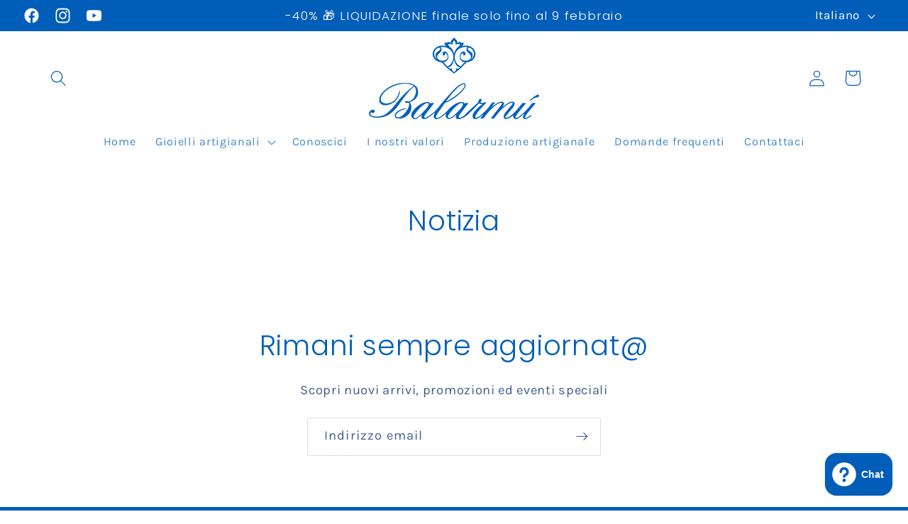

--- FILE ---
content_type: text/html; charset=utf-8
request_url: https://www.balarmu.com/it-fr/blogs/noticias
body_size: 34085
content:
<!doctype html>
<html class="no-js" lang="it">
  <head><script type="text/javascript">
        window.isense_gdpr_privacy_policy_text = "Politica sulla privacy e sui cookie.";
        window.isense_gdpr_accept_button_text = "Consenti";
        window.isense_gdpr_close_button_text = "Chiudi";
        window.isense_gdpr_reject_button_text = "Rifiuta";
        window.isense_gdpr_change_cookies_text = "Preferenze";
        window.isense_gdpr_text = "Questo sito web utilizza i cookie per garantirti la migliore esperienza utente.";
        window.isense_widget_content = "Preferenze sui cookie";

        window.isense_gdpr_strict_cookies_checkbox = "Cookie strettamente necessari";
        window.isense_gdpr_strict_cookies_text = "Questi cookie sono necessari affinché il sito web funzioni e non possono essere disattivati. Questi cookie vengono impostati solo in risposta alle azioni da te compiute, come la selezione della lingua, della valuta, l'avvio di sessione e le preferenze sulla privacy. Puoi configurare il tuo browser per bloccare questi cookie, ma ciò potrebbe influire sul funzionamento del nostro sito. Questi cookie non memorizzano alcuna informazione personale identificabile.";

        window.isense_gdpr_analytics_cookies_checkbox = "Analisi e Statistiche";
        window.isense_gdpr_analytics_cookies_text = "Questi cookie ci permettono di misurare il traffico dei visitatori e di visualizzare le fonti di traffico attraverso la raccolta di informazioni in set di dati. Ci aiutano anche a capire quali prodotti e azioni sono più popolari rispetto ad altri.";

        window.isense_gdpr_marketing_cookies_checkbox = "Cookie mirati";
        window.isense_gdpr_marketing_cookies_text = "Questi cookie di solito vengono impostati dai partner di marketing e pubblicità. Possono essere utilizzati da loro per creare un profilo dei tuoi interessi e quindi mostrarti annunci pertinenti. Se non consenti questi cookie, non vedrai annunci mirati ai tuoi interessi.";

        window.isense_gdpr_functionality_cookies_checkbox = "Cookie funzionali";
        window.isense_gdpr_functionality_cookies_text = "Questi cookie permettono al nostro sito web di offrire funzionalità aggiuntive e impostazioni personali. Possono essere configurati da noi o da fornitori di servizi esterni che abbiamo inserito nelle nostre pagine. Se non permetti questi cookie, è possibile che questi o alcuni dei nostri servizi non funzionino correttamente.";

        window.isense_gdpr_popup_header = "Gestisci preferenze";

        
        window.isense_gdpr_popup_description = "Utilizziamo i cookie esclusivamente per comprendere meglio le preferenze della nostra audience.";
        

        window.isense_gdpr_dismiss_button_text = "Chiudi";

        window.isense_gdpr_accept_selected_button_text = "Salva";
        window.isense_gdpr_accept_all_button_text = "Consenti Tutto";
        window.isense_gdpr_reject_all_button_text = "Rifiuta Tutto";

        window.isense_gdpr_data_collection_text = "Cliccando sui pulsanti precedenti, acconsento alla raccolta del mio indirizzo IP e dell'email (se registrata). Per ulteriori informazioni, consulta la pagina <a href='https://www.balarmu.com/pages/gdpr-compliance' target='_blank'>Conformità al GDPR</a>";
        window.isense_gdpr_data_collection_text_cpra = "Cliccando sui pulsanti precedenti, acconsento alla raccolta del mio indirizzo IP e dell'email (se registrata). Per ulteriori informazioni, consulta la pagina <a href='https://www.balarmu.com/pages/gdpr-compliance' target='_blank'>Conformità al GDPR</a>";
        window.isense_gdpr_data_collection_text_vcdpa = "Cliccando sui pulsanti precedenti, acconsento alla raccolta del mio indirizzo IP e dell'email (se registrata). Per ulteriori informazioni, consulta la pagina <a href='https://www.balarmu.com/pages/gdpr-compliance' target='_blank'>Conformità al GDPR</a>";
        window.isense_gdpr_data_collection_text_us = "Cliccando sui pulsanti precedenti, acconsento alla raccolta del mio indirizzo IP e dell'email (se registrata). Per ulteriori informazioni, consulta la pagina <a href='https://www.balarmu.com/pages/gdpr-compliance' target='_blank'>Conformità al GDPR</a>";
        window.isense_gdpr_data_collection_text_appi = "Cliccando sui pulsanti precedenti, acconsento alla raccolta del mio indirizzo IP e dell'email (se registrata). Per ulteriori informazioni, consulta la pagina <a href='https://www.balarmu.com/pages/gdpr-compliance' target='_blank'>Conformità al GDPR</a>";
        window.isense_gdpr_data_collection_text_pipeda = "Cliccando sui pulsanti precedenti, acconsento alla raccolta del mio indirizzo IP e dell'email (se registrata). Per ulteriori informazioni, consulta la pagina <a href='https://www.balarmu.com/pages/gdpr-compliance' target='_blank'>Conformità al GDPR</a>";
        
        window.isense_gdpr_cookie__ab = "Shopify generalmente fornisce questo cookie e viene utilizzato in relazione all'accesso alla vista amministrativa di una piattaforma di negozio online.";
        window.isense_gdpr_cookie__orig_referrer = "Shopify generalmente fornisce questo cookie e viene utilizzato per tracciare le pagine di destinazione.";
        window.isense_gdpr_cookie_identity_state = "Shopify generalmente fornisce questo cookie e viene utilizzato in relazione all'autenticazione del cliente.";
        window.isense_gdpr_cookie_identity_customer_account_number = "Shopify generalmente fornisce questo cookie e viene utilizzato in relazione all'autenticazione del cliente.";
        window.isense_gdpr_cookie__landing_page = "Shopify generalmente fornisce questo cookie e viene utilizzato per tracciare le pagine di destinazione.";
        window.isense_gdpr_cookie__secure_session_id = "Shopify generalmente fornisce questo cookie e viene utilizzato per tracciare la sessione di un utente attraverso il processo di pagamento a più passaggi e mantenere collegati i dettagli del suo ordine, pagamento e spedizione.";
        window.isense_gdpr_cookie_cart = "Shopify generalmente fornisce questo cookie e viene utilizzato in relazione al carrello degli acquisti.";
        window.isense_gdpr_cookie_cart_sig = "Shopify generalmente fornisce questo cookie e viene utilizzato in relazione al processo di pagamento. Serve per verificare l'integrità del carrello e garantire il corretto funzionamento di alcune operazioni del carrello";
        window.isense_gdpr_cookie_cart_ts = "Shopify generalmente fornisce questo cookie e viene utilizzato in relazione al processo di pagamento.";
        window.isense_gdpr_cookie_cart_ver = "Shopify generalmente fornisce questo cookie e viene utilizzato in relazione al carrello degli acquisti.";
        window.isense_gdpr_cookie_cart_currency = "Shopify generalmente fornisce questo cookie e viene configurato dopo il completamento di un pagamento per garantire che i nuovi carrelli siano nella stessa valuta dell'ultimo pagamento.";
        window.isense_gdpr_cookie_tracked_start_checkout = "Shopify generalmente fornisce questo cookie e viene utilizzato in relazione al processo di pagamento.";
        window.isense_gdpr_cookie_storefront_digest = "Shopify generalmente proporciona esta cookie y almacena un resumen de la contraseña de la tienda, lo que permite a los comerciantes obtener una vista previa de su tienda mientras está protegida con contraseña.";
        window.isense_gdpr_cookie_checkout_token = "Shopify generalmente proporciona esta cookie y se utiliza en relación con un servicio de pago.";
        window.isense_gdpr_cookie__shopify_m = "Shopify generalmente fornisce questo cookie e viene utilizzato per gestire le impostazioni sulla privacy dei clienti.";
        window.isense_gdpr_cookie__shopify_tm = "Shopify generalmente fornisce questo cookie e viene utilizzato per gestire le impostazioni sulla privacy dei clienti.";
        window.isense_gdpr_cookie__shopify_tw = "Shopify generalmente fornisce questo cookie e viene utilizzato per gestire le impostazioni sulla privacy dei clienti.";
        window.isense_gdpr_cookie__tracking_consent = "Shopify generalmente fornisce questo cookie e viene utilizzato per memorizzare le preferenze di un utente se un commerciante ha stabilito regole sulla privacy nella regione del visitatore.";
        window.isense_gdpr_cookie_secure_customer_sig = "Shopify generalmente fornisce questo cookie e viene utilizzato in relazione all'accesso di un cliente.";
        window.isense_gdpr_cookie__shopify_y = "Questo cookie è associato alla suite di analisi di Shopify.";
        window.isense_gdpr_cookie_customer_auth_provider = "Questo cookie è associato alla suite di analisi di Shopify.";
        window.isense_gdpr_cookie_customer_auth_session_created_at = "Questo cookie è associato alla suite di analisi di Shopify.";
        window.isense_gdpr_cookie__y = "Questo cookie è associato alla suite di analisi di Shopify.";
        window.isense_gdpr_cookie__shopify_s = "Questo cookie è associato alla suite di analisi di Shopify.";
        window.isense_gdpr_cookie__shopify_fs = "Questo cookie è associato alla suite di analisi di Shopify.";
        window.isense_gdpr_cookie__ga = "Questo nome di cookie è associato a Google Universal Analytics.";
        window.isense_gdpr_cookie__gid = "Questo nome di cookie è associato a Google Universal Analytics.";
        window.isense_gdpr_cookie__gat = "Questo nome di cookie è associato a Google Universal Analytics.";
        window.isense_gdpr_cookie__shopify_sa_t = "Questo cookie è associato al set di analisi di Shopify sul marketing e sui riferimenti";
        window.isense_gdpr_cookie__shopify_sa_p = "Questo cookie è associato al set di analisi di Shopify sul marketing e sui riferimenti";
        window.isense_gdpr_cookie_IDE = "Questo dominio è di proprietà di Doubleclick (Google). La principale attività commerciale è: Doubleclick è lo scambio di pubblicità per offerte in tempo reale di Google.";
        window.isense_gdpr_cookie__s = "Questo cookie è associato alla suite di analisi di Shopify.";
        window.isense_gdpr_cookie_GPS = "Questo cookie è associato a YouTube, che raccoglie dati degli utenti tramite video incorporati nei siti web, che vengono poi integrati con i dati del profilo di altri servizi Google per mostrare pubblicità mirata ai visitatori del sito web su una vasta gamma di siti web, sia di Google che di altri.";
        window.isense_gdpr_cookie_PREF = "Questo cookie, che può essere configurato da Google o Doubleclick, potrebbe essere utilizzato dai partner pubblicitari per creare un profilo di interessi al fine di mostrare annunci pertinenti su altri siti.";
        window.isense_gdpr_cookie_BizoID = "Questo è un cookie proprietario di Microsoft MSN per abilitare i contenuti basati sull'utente.";
        window.isense_gdpr_cookie__fbp = "Utilizzato da Facebook per offrire una serie di prodotti pubblicitari, come offerte in tempo reale da inserzionisti esterni.";
        window.isense_gdpr_cookie___adroll = "Questo cookie è associato ad AdRoll.";
        window.isense_gdpr_cookie___adroll_v4 = "Questo cookie è associato ad AdRoll.";
        window.isense_gdpr_cookie___adroll_fpc = "Questo cookie è associato ad AdRoll.";
        window.isense_gdpr_cookie___ar_v4 = "Questo cookie è associato ad AdRoll.";
        window.isense_gdpr_cookie_cookieconsent_preferences_disabled = "Questo cookie è associato all'applicazione Consentmo GDPR Compliance e viene utilizzato per memorizzare il consenso del cliente.";
        window.isense_gdpr_cookie_cookieconsent_status = "Questo cookie è associato all'applicazione Consentmo GDPR Compliance e viene utilizzato per memorizzare il consenso del cliente.";
        window.isense_gdpr_cookie_no_info = "Non ci sono ancora informazioni su questo cookie.";
        window.isense_gdpr_cookie__customer_account_shop_sessions = "Viene utilizzato in combinazione con il cookie _secure_account_session_id per tracciare le sessioni degli utenti per i nuovi account clienti.";
        window.isense_gdpr_cookie__secure_account_session_id = "Si usa per tracciare le sessioni degli utenti per i nuovi account clienti.";
        window.isense_gdpr_cookie__shopify_country = "Per i negozi in cui GeoIP determina la pagina di valuta/prezzo, questo cookie memorizza la pagina trovata. Questo cookie aiuta a evitare la verifica di GeoIP dopo la prima applicazione.";
        window.isense_gdpr_cookie__storefront_u = "Viene utilizzato per facilitare l'aggiornamento delle informazioni dell'account del cliente.";
        window.isense_gdpr_cookie__cmp_a = "Viene utilizzato per gestire le impostazioni di privacy del cliente.";
        window.isense_gdpr_cookie_checkout = "Si utilizza in relazione ai pagamenti.";
        window.isense_gdpr_cookie_customer_account_locale = "Viene utilizzato in relazione ai nuovi account clienti.";
        window.isense_gdpr_cookie_dynamic_checkout_shown_on_cart = "Si utilizza in relazione ai pagamenti.";
        window.isense_gdpr_cookie_hide_shopify_pay_for_checkout = "Si utilizza in relazione ai pagamenti.";
        window.isense_gdpr_cookie_shopify_pay = "Si utilizza in relazione ai pagamenti.";
        window.isense_gdpr_cookie_shopify_pay_redirect = "Si utilizza in relazione ai pagamenti.";
        window.isense_gdpr_cookie_shop_pay_accelerated = "Si utilizza in relazione ai pagamenti.";
        window.isense_gdpr_cookie_keep_alive = "Viene utilizzato insieme alla localizzazione dell'acquirente.";
        window.isense_gdpr_cookie_source_name = "Viene utilizzato in combinazione con applicazioni mobili per fornire un comportamento di pagamento personalizzato durante la navigazione in un negozio di applicazioni mobili compatibile.";
        window.isense_gdpr_cookie_master_device_id = "Viene utilizzato insieme al login del commerciante.";
        window.isense_gdpr_cookie_previous_step = "Si utilizza in relazione ai pagamenti.";
        window.isense_gdpr_cookie_discount_code = "Viene utilizzato in relazione ai pagamenti.";
        window.isense_gdpr_cookie_remember_me = "Viene utilizzato in relazione ai pagamenti.";
        window.isense_gdpr_cookie_checkout_session_lookup = "Viene utilizzato in relazione ai pagamenti.";
        window.isense_gdpr_cookie_checkout_prefill = "Viene utilizzato in relazione ai pagamenti.";
        window.isense_gdpr_cookie_checkout_queue_token = "Viene utilizzato in relazione ai pagamenti.";
        window.isense_gdpr_cookie_checkout_queue_checkout_token = "Viene utilizzato in relazione ai pagamenti.";
        window.isense_gdpr_cookie_checkout_worker_session = "Viene utilizzato in relazione ai pagamenti.";
        window.isense_gdpr_cookie_checkout_session_token = "Viene utilizzato in relazione ai pagamenti.";
        window.isense_gdpr_cookie_cookietest = "Utilizzalo per assicurarti che i nostri sistemi funzionino correttamente.";
        window.isense_gdpr_cookie_order = "Si usa insieme alla pagina dello stato dell'ordine.";
        window["isense_gdpr_cookie_identity-state"] = "Si usa in relazione all'identificazione dell'utente.";
        window.isense_gdpr_cookie_card_update_verification_id = "Viene utilizzato in relazione ai pagamenti.";
        window.isense_gdpr_cookie_customer_account_new_login = "Si usa in relazione all'identificazione dell'utente.";
        window.isense_gdpr_cookie_customer_account_preview = "Si usa in relazione all'identificazione dell'utente.";
        window.isense_gdpr_cookie_customer_payment_method = "Viene utilizzato in relazione ai pagamenti.";
        window.isense_gdpr_cookie_customer_shop_pay_agreement = "Viene utilizzato in relazione ai pagamenti.";
        window.isense_gdpr_cookie_pay_update_intent_id = "Viene utilizzato in relazione ai pagamenti.";
        window.isense_gdpr_cookie_localization = "Viene utilizzato in relazione ai pagamenti.";
        window.isense_gdpr_cookie_profile_preview_token = "Viene utilizzato in relazione ai pagamenti.";
        window.isense_gdpr_cookie_login_with_shop_finalize = "Si usa in relazione all'identificazione dell'utente.";
        window.isense_gdpr_cookie_preview_theme = "Si usa insieme all'editor dei temi.";
        window["isense_gdpr_cookie_shopify-editor-unconfirmed-settings"] = "Si usa insieme all'editor dei temi.";
        window["isense_gdpr_cookie_wpm-test-cookie"] = "Utilizzalo per assicurarti che i nostri sistemi funzionino correttamente.";

        window.isense_gdpr_cookie__ab_duration = "2 settimane";
        window.isense_gdpr_cookie__orig_referrer_duration = "2 settimane";
        window.isense_gdpr_cookie_identity_state_duration = "1 giorno";
        window.isense_gdpr_cookie_identity_customer_account_number_duration = "12 settimane";
        window.isense_gdpr_cookie__landing_page_duration = "2 settimane";
        window.isense_gdpr_cookie__secure_session_id_duration = "1 giorno";
        window.isense_gdpr_cookie_cart_duration = "2 settimane";
        window.isense_gdpr_cookie_cart_sig_duration = "2 settimane";
        window.isense_gdpr_cookie_cart_ts_duration = "2 settimane";
        window.isense_gdpr_cookie_cart_ver_duration = "2 settimane";
        window.isense_gdpr_cookie_cart_currency_duration = "2 settimane";
        window.isense_gdpr_cookie_tracked_start_checkout_duration = "1 anno";
        window.isense_gdpr_cookie_storefront_digest_duration = "2 anni";
        window.isense_gdpr_cookie_checkout_token_duration = "1 anno";
        window.isense_gdpr_cookie__shopify_m_duration = "1 anno";
        window.isense_gdpr_cookie__shopify_tm_duration = "30 minuti";
        window.isense_gdpr_cookie__shopify_tw_duration = "2 settimane";
        window.isense_gdpr_cookie__tracking_consent_duration = "1 anno";
        window.isense_gdpr_cookie_secure_customer_sig_duration = "1 anno";
        window.isense_gdpr_cookie__shopify_y_duration = "1 anno";
        window.isense_gdpr_cookie_customer_auth_provider_duration = "1 sessione";
        window.isense_gdpr_cookie_customer_auth_session_created_at_duration = "1 sessione";
        window.isense_gdpr_cookie__y_duration = "1 anno";
        window.isense_gdpr_cookie__shopify_s_duration = "30 minuti";
        window.isense_gdpr_cookie__shopify_fs_duration = "30 minuti";
        window.isense_gdpr_cookie__ga_duration = "2 anni";
        window.isense_gdpr_cookie__gid_duration = "1 giorno";
        window.isense_gdpr_cookie__gat_duration = "1 minuto";
        window.isense_gdpr_cookie__shopify_sa_t_duration = "30 minuti";
        window.isense_gdpr_cookie__shopify_sa_p_duration = "30 minuti";
        window.isense_gdpr_cookie_IDE_duration = "2 anni";
        window.isense_gdpr_cookie__s_duration = "30 minuti";
        window.isense_gdpr_cookie_GPS_duration = "1 sessione";
        window.isense_gdpr_cookie_PREF_duration = "8 mesi";
        window.isense_gdpr_cookie_BizoID_duration = "1 mese";
        window.isense_gdpr_cookie__fbp_duration = "3 mesi";
        window.isense_gdpr_cookie___adroll_duration = "1 anno";
        window.isense_gdpr_cookie___adroll_v4_duration = "1 anno";
        window.isense_gdpr_cookie___adroll_fpc_duration = "1 anno";
        window.isense_gdpr_cookie___ar_v4_duration = "1 anno";
        window.isense_gdpr_cookie_cookieconsent_preferences_disabled_duration = "1 giorno";
        window.isense_gdpr_cookie_cookieconsent_status_duration = "1 anno";
        window.isense_gdpr_cookie_no_info_duration = "sconosciuto";
        window.isense_gdpr_cookie__customer_account_shop_sessions_duration = "30 giorni";
        window.isense_gdpr_cookie__secure_account_session_id_duration = "30 giorni";
        window.isense_gdpr_cookie__shopify_country_duration = "sessione";
        window.isense_gdpr_cookie__storefront_u_duration = "1 minuto";
        window.isense_gdpr_cookie__cmp_a_duration = "1 giorno";
        window.isense_gdpr_cookie_checkout_duration = "4 settimane";
        window.isense_gdpr_cookie_customer_account_locale_duration = "1 anno";
        window.isense_gdpr_cookie_dynamic_checkout_shown_on_cart_duration = "30 minuti";
        window.isense_gdpr_cookie_hide_shopify_pay_for_checkout_duration = "sessione";
        window.isense_gdpr_cookie_shopify_pay_duration = "1 anno";
        window.isense_gdpr_cookie_shopify_pay_redirect_duration = "60 minuti";
        window.isense_gdpr_cookie_shop_pay_accelerated_duration = "1 anno";
        window.isense_gdpr_cookie_keep_alive_duration = "2 settimane";
        window.isense_gdpr_cookie_source_name_duration = "sessione";
        window.isense_gdpr_cookie_master_device_id_duration = "2 anni";
        window.isense_gdpr_cookie_previous_step_duration = "1 anno";
        window.isense_gdpr_cookie_discount_code_duration = "sessione";
        window.isense_gdpr_cookie_remember_me_duration = "1 anno";
        window.isense_gdpr_cookie_checkout_session_lookup_duration = "3 settimane";
        window.isense_gdpr_cookie_checkout_prefill_duration = "5 minuti";
        window.isense_gdpr_cookie_checkout_queue_token_duration = "1 anno";
        window.isense_gdpr_cookie_checkout_queue_checkout_token_duration = "1 anno";
        window.isense_gdpr_cookie_checkout_worker_session_duration = "3 giorni";
        window.isense_gdpr_cookie_checkout_session_token_duration = "3 settimane";
        window.isense_gdpr_cookie_cookietest_duration = "1 minuto";
        window.isense_gdpr_cookie_order_duration = "3 settimane";
        window["isense_gdpr_cookie_identity-state_duration"] = "1 giorno";
        window.isense_gdpr_cookie_card_update_verification_id_duration = "1 giorno";
        window.isense_gdpr_cookie_customer_account_new_login_duration = "20 minuti";
        window.isense_gdpr_cookie_customer_account_preview_duration = "7 giorni";
        window.isense_gdpr_cookie_customer_payment_method_duration = "60 minuti";
        window.isense_gdpr_cookie_customer_shop_pay_agreement_duration = "1 minuto";
        window.isense_gdpr_cookie_pay_update_intent_id_duration = "20 minuti";
        window.isense_gdpr_cookie_localization_duration = "2 settimane";
        window.isense_gdpr_cookie_profile_preview_token_duration = "5 minuti";
        window.isense_gdpr_cookie_login_with_shop_finalize_duration = "5 minuti";
        window.isense_gdpr_cookie_preview_theme_duration = "sessione";
        window["isense_gdpr_cookie_shopify-editor-unconfirmed-settings_duration"] = "1 giorno";
        window["isense_gdpr_cookie_wpm-test-cookie_duration"] = "sessione";

        window.isense_gdpr_cookie__ab_provider = "Shopify";
        window.isense_gdpr_cookie__orig_referrer_provider = "Shopify";
        window.isense_gdpr_cookie_identity_state_provider = "Shopify";
        window.isense_gdpr_cookie_identity_customer_account_number_provider = "Shopify";
        window.isense_gdpr_cookie__landing_page_provider = "Shopify";
        window.isense_gdpr_cookie__secure_session_id_provider = "Shopify";
        window.isense_gdpr_cookie_cart_provider = "Shopify";
        window.isense_gdpr_cookie_cart_sig_provider = "Shopify";
        window.isense_gdpr_cookie_cart_ts_provider = "Shopify";
        window.isense_gdpr_cookie_cart_ver_provider = "Shopify";
        window.isense_gdpr_cookie_cart_currency_provider = "Shopify";
        window.isense_gdpr_cookie_tracked_start_checkout_provider = "Shopify";
        window.isense_gdpr_cookie_storefront_digest_provider = "Shopify";
        window.isense_gdpr_cookie_checkout_token_provider = "Shopify";
        window.isense_gdpr_cookie__shopify_m_provider = "Shopify";
        window.isense_gdpr_cookie__shopify_tm_provider = "Shopify";
        window.isense_gdpr_cookie__shopify_tw_provider = "Shopify";
        window.isense_gdpr_cookie__tracking_consent_provider = "Shopify";
        window.isense_gdpr_cookie_secure_customer_sig_provider = "Shopify";
        window.isense_gdpr_cookie__shopify_y_provider = "Shopify";
        window.isense_gdpr_cookie_customer_auth_provider_provider = "Shopify";
        window.isense_gdpr_cookie_customer_auth_session_created_at_provider = "Shopify";
        window.isense_gdpr_cookie__y_provider = "Shopify";
        window.isense_gdpr_cookie__shopify_s_provider = "Shopify";
        window.isense_gdpr_cookie__shopify_fs_provider = "Shopify";
        window.isense_gdpr_cookie__ga_provider = "Google Analytics";
        window.isense_gdpr_cookie__gid_provider = "Google Analytics";
        window.isense_gdpr_cookie__gat_provider = "Google Analytics";
        window.isense_gdpr_cookie__shopify_sa_t_provider = "Shopify";
        window.isense_gdpr_cookie__shopify_sa_p_provider = "Shopify";
        window.isense_gdpr_cookie_IDE_provider = "Google DoubleClick";
        window.isense_gdpr_cookie__s_provider = "Shopify";
        window.isense_gdpr_cookie_GPS_provider = "Youtube";
        window.isense_gdpr_cookie_PREF_provider = "Youtube";
        window.isense_gdpr_cookie_BizoID_provider = "LinkedIn";
        window.isense_gdpr_cookie__fbp_provider = "Meta Platforms, Inc.";
        window.isense_gdpr_cookie___adroll_provider = "Adroll Group";
        window.isense_gdpr_cookie___adroll_v4_provider = "Adroll Group";
        window.isense_gdpr_cookie___adroll_fpc_provider = "Adroll Group";
        window.isense_gdpr_cookie___ar_v4_provider = "Adroll Group";
        window.isense_gdpr_cookie_cookieconsent_preferences_disabled_provider = "GDPR/CCPA + Gestion des cookies";
        window.isense_gdpr_cookie_cookieconsent_status_provider = "GDPR/CCPA + Gestion des cookies";
        window.isense_gdpr_cookie_no_info_provider = "unknown";
    </script>
  <meta name="google-site-verification" content="RIrLHxwEpZdgXzsmU6LmxOSEJTnS_rjETYlSznDcGSU" />
    <meta charset="utf-8">
    <meta http-equiv="X-UA-Compatible" content="IE=edge">
    <meta name="viewport" content="width=device-width,initial-scale=1">
    <meta name="theme-color" content="">
    <link rel="canonical" href="https://www.balarmu.com/it-fr/blogs/noticias"><link rel="icon" type="image/png" href="//www.balarmu.com/cdn/shop/files/favicono-balarmu.png?crop=center&height=32&v=1690876479&width=32"><link rel="preconnect" href="https://fonts.shopifycdn.com" crossorigin><title>
      Notizia
 &ndash; Balarmú</title>

    

    

<meta property="og:site_name" content="Balarmú">
<meta property="og:url" content="https://www.balarmu.com/it-fr/blogs/noticias">
<meta property="og:title" content="Notizia">
<meta property="og:type" content="website">
<meta property="og:description" content="Scopri i nostri gioielli artigianali fatti a mano in porcellana, realizzati da artigiani a Madrid. Invio in Italia gratis. Scopri le nostre collezioni esclusive ed originali"><meta property="og:image" content="http://www.balarmu.com/cdn/shop/files/4.Blanco_Ulises-1.jpg?v=1696862468">
  <meta property="og:image:secure_url" content="https://www.balarmu.com/cdn/shop/files/4.Blanco_Ulises-1.jpg?v=1696862468">
  <meta property="og:image:width" content="2048">
  <meta property="og:image:height" content="2048"><meta name="twitter:card" content="summary_large_image">
<meta name="twitter:title" content="Notizia">
<meta name="twitter:description" content="Scopri i nostri gioielli artigianali fatti a mano in porcellana, realizzati da artigiani a Madrid. Invio in Italia gratis. Scopri le nostre collezioni esclusive ed originali">


    <script src="//www.balarmu.com/cdn/shop/t/65/assets/constants.js?v=58251544750838685771721140337" defer="defer"></script>
    <script src="//www.balarmu.com/cdn/shop/t/65/assets/pubsub.js?v=158357773527763999511721140337" defer="defer"></script>
    <script src="//www.balarmu.com/cdn/shop/t/65/assets/global.js?v=54939145903281508041721140337" defer="defer"></script><script src="//www.balarmu.com/cdn/shop/t/65/assets/animations.js?v=88693664871331136111721140337" defer="defer"></script><script>window.performance && window.performance.mark && window.performance.mark('shopify.content_for_header.start');</script><meta name="google-site-verification" content="RIrLHxwEpZdgXzsmU6LmxOSEJTnS_rjETYlSznDcGSU">
<meta name="facebook-domain-verification" content="3k2qt8u26v3bzdpc3ln9y5gakvf8dr">
<meta id="shopify-digital-wallet" name="shopify-digital-wallet" content="/76599132509/digital_wallets/dialog">
<meta name="shopify-checkout-api-token" content="81115d497c746797b84d3419f5fd36a6">
<meta id="in-context-paypal-metadata" data-shop-id="76599132509" data-venmo-supported="false" data-environment="production" data-locale="it_IT" data-paypal-v4="true" data-currency="EUR">
<link rel="alternate" type="application/atom+xml" title="Feed" href="/it-fr/blogs/noticias.atom" />
<link rel="alternate" hreflang="x-default" href="https://www.balarmu.com/blogs/noticias">
<link rel="alternate" hreflang="es" href="https://www.balarmu.com/blogs/noticias">
<link rel="alternate" hreflang="en" href="https://www.balarmu.com/en/blogs/noticias">
<link rel="alternate" hreflang="de" href="https://www.balarmu.com/de/blogs/noticias">
<link rel="alternate" hreflang="it" href="https://www.balarmu.com/it/blogs/noticias">
<link rel="alternate" hreflang="fr" href="https://www.balarmu.com/fr/blogs/noticias">
<link rel="alternate" hreflang="pt" href="https://www.balarmu.com/pt/blogs/noticias">
<link rel="alternate" hreflang="de-AT" href="https://www.balarmu.com/de-de/blogs/noticias">
<link rel="alternate" hreflang="en-AT" href="https://www.balarmu.com/en-de/blogs/noticias">
<link rel="alternate" hreflang="it-AT" href="https://www.balarmu.com/it-de/blogs/noticias">
<link rel="alternate" hreflang="fr-AT" href="https://www.balarmu.com/fr-de/blogs/noticias">
<link rel="alternate" hreflang="pt-AT" href="https://www.balarmu.com/pt-de/blogs/noticias">
<link rel="alternate" hreflang="es-AT" href="https://www.balarmu.com/es-de/blogs/noticias">
<link rel="alternate" hreflang="de-DE" href="https://www.balarmu.com/de-de/blogs/noticias">
<link rel="alternate" hreflang="en-DE" href="https://www.balarmu.com/en-de/blogs/noticias">
<link rel="alternate" hreflang="it-DE" href="https://www.balarmu.com/it-de/blogs/noticias">
<link rel="alternate" hreflang="fr-DE" href="https://www.balarmu.com/fr-de/blogs/noticias">
<link rel="alternate" hreflang="pt-DE" href="https://www.balarmu.com/pt-de/blogs/noticias">
<link rel="alternate" hreflang="es-DE" href="https://www.balarmu.com/es-de/blogs/noticias">
<link rel="alternate" hreflang="fr-BE" href="https://www.balarmu.com/fr-bg/blogs/noticias">
<link rel="alternate" hreflang="en-BE" href="https://www.balarmu.com/en-bg/blogs/noticias">
<link rel="alternate" hreflang="de-BE" href="https://www.balarmu.com/de-bg/blogs/noticias">
<link rel="alternate" hreflang="it-BE" href="https://www.balarmu.com/it-bg/blogs/noticias">
<link rel="alternate" hreflang="pt-BE" href="https://www.balarmu.com/pt-bg/blogs/noticias">
<link rel="alternate" hreflang="es-BE" href="https://www.balarmu.com/es-bg/blogs/noticias">
<link rel="alternate" hreflang="fr-FR" href="https://www.balarmu.com/fr-fr/blogs/noticias">
<link rel="alternate" hreflang="en-FR" href="https://www.balarmu.com/en-fr/blogs/noticias">
<link rel="alternate" hreflang="de-FR" href="https://www.balarmu.com/de-fr/blogs/noticias">
<link rel="alternate" hreflang="it-FR" href="https://www.balarmu.com/it-fr/blogs/noticias">
<link rel="alternate" hreflang="es-FR" href="https://www.balarmu.com/es-fr/blogs/noticias">
<link rel="alternate" hreflang="pt-FR" href="https://www.balarmu.com/pt-fr/blogs/noticias">
<link rel="alternate" hreflang="en-NL" href="https://www.balarmu.com/en-nl/blogs/noticias">
<link rel="alternate" hreflang="de-NL" href="https://www.balarmu.com/de-nl/blogs/noticias">
<link rel="alternate" hreflang="it-NL" href="https://www.balarmu.com/it-nl/blogs/noticias">
<link rel="alternate" hreflang="fr-NL" href="https://www.balarmu.com/fr-nl/blogs/noticias">
<link rel="alternate" hreflang="pt-NL" href="https://www.balarmu.com/pt-nl/blogs/noticias">
<link rel="alternate" hreflang="es-NL" href="https://www.balarmu.com/es-nl/blogs/noticias">
<link rel="alternate" hreflang="en-AE" href="https://www.balarmu.com/en-int/blogs/noticias">
<link rel="alternate" hreflang="fr-AE" href="https://www.balarmu.com/fr-int/blogs/noticias">
<link rel="alternate" hreflang="es-AE" href="https://www.balarmu.com/es-int/blogs/noticias">
<link rel="alternate" hreflang="de-AE" href="https://www.balarmu.com/de-int/blogs/noticias">
<link rel="alternate" hreflang="pt-AE" href="https://www.balarmu.com/pt-int/blogs/noticias">
<link rel="alternate" hreflang="it-AE" href="https://www.balarmu.com/it-int/blogs/noticias">
<link rel="alternate" hreflang="en-AU" href="https://www.balarmu.com/en-int/blogs/noticias">
<link rel="alternate" hreflang="fr-AU" href="https://www.balarmu.com/fr-int/blogs/noticias">
<link rel="alternate" hreflang="es-AU" href="https://www.balarmu.com/es-int/blogs/noticias">
<link rel="alternate" hreflang="de-AU" href="https://www.balarmu.com/de-int/blogs/noticias">
<link rel="alternate" hreflang="pt-AU" href="https://www.balarmu.com/pt-int/blogs/noticias">
<link rel="alternate" hreflang="it-AU" href="https://www.balarmu.com/it-int/blogs/noticias">
<link rel="alternate" hreflang="en-CA" href="https://www.balarmu.com/en-int/blogs/noticias">
<link rel="alternate" hreflang="fr-CA" href="https://www.balarmu.com/fr-int/blogs/noticias">
<link rel="alternate" hreflang="es-CA" href="https://www.balarmu.com/es-int/blogs/noticias">
<link rel="alternate" hreflang="de-CA" href="https://www.balarmu.com/de-int/blogs/noticias">
<link rel="alternate" hreflang="pt-CA" href="https://www.balarmu.com/pt-int/blogs/noticias">
<link rel="alternate" hreflang="it-CA" href="https://www.balarmu.com/it-int/blogs/noticias">
<link rel="alternate" hreflang="en-CH" href="https://www.balarmu.com/en-int/blogs/noticias">
<link rel="alternate" hreflang="fr-CH" href="https://www.balarmu.com/fr-int/blogs/noticias">
<link rel="alternate" hreflang="es-CH" href="https://www.balarmu.com/es-int/blogs/noticias">
<link rel="alternate" hreflang="de-CH" href="https://www.balarmu.com/de-int/blogs/noticias">
<link rel="alternate" hreflang="pt-CH" href="https://www.balarmu.com/pt-int/blogs/noticias">
<link rel="alternate" hreflang="it-CH" href="https://www.balarmu.com/it-int/blogs/noticias">
<link rel="alternate" hreflang="en-GB" href="https://www.balarmu.com/en-int/blogs/noticias">
<link rel="alternate" hreflang="fr-GB" href="https://www.balarmu.com/fr-int/blogs/noticias">
<link rel="alternate" hreflang="es-GB" href="https://www.balarmu.com/es-int/blogs/noticias">
<link rel="alternate" hreflang="de-GB" href="https://www.balarmu.com/de-int/blogs/noticias">
<link rel="alternate" hreflang="pt-GB" href="https://www.balarmu.com/pt-int/blogs/noticias">
<link rel="alternate" hreflang="it-GB" href="https://www.balarmu.com/it-int/blogs/noticias">
<link rel="alternate" hreflang="en-HK" href="https://www.balarmu.com/en-int/blogs/noticias">
<link rel="alternate" hreflang="fr-HK" href="https://www.balarmu.com/fr-int/blogs/noticias">
<link rel="alternate" hreflang="es-HK" href="https://www.balarmu.com/es-int/blogs/noticias">
<link rel="alternate" hreflang="de-HK" href="https://www.balarmu.com/de-int/blogs/noticias">
<link rel="alternate" hreflang="pt-HK" href="https://www.balarmu.com/pt-int/blogs/noticias">
<link rel="alternate" hreflang="it-HK" href="https://www.balarmu.com/it-int/blogs/noticias">
<link rel="alternate" hreflang="en-IL" href="https://www.balarmu.com/en-int/blogs/noticias">
<link rel="alternate" hreflang="fr-IL" href="https://www.balarmu.com/fr-int/blogs/noticias">
<link rel="alternate" hreflang="es-IL" href="https://www.balarmu.com/es-int/blogs/noticias">
<link rel="alternate" hreflang="de-IL" href="https://www.balarmu.com/de-int/blogs/noticias">
<link rel="alternate" hreflang="pt-IL" href="https://www.balarmu.com/pt-int/blogs/noticias">
<link rel="alternate" hreflang="it-IL" href="https://www.balarmu.com/it-int/blogs/noticias">
<link rel="alternate" hreflang="en-JP" href="https://www.balarmu.com/en-int/blogs/noticias">
<link rel="alternate" hreflang="fr-JP" href="https://www.balarmu.com/fr-int/blogs/noticias">
<link rel="alternate" hreflang="es-JP" href="https://www.balarmu.com/es-int/blogs/noticias">
<link rel="alternate" hreflang="de-JP" href="https://www.balarmu.com/de-int/blogs/noticias">
<link rel="alternate" hreflang="pt-JP" href="https://www.balarmu.com/pt-int/blogs/noticias">
<link rel="alternate" hreflang="it-JP" href="https://www.balarmu.com/it-int/blogs/noticias">
<link rel="alternate" hreflang="en-KR" href="https://www.balarmu.com/en-int/blogs/noticias">
<link rel="alternate" hreflang="fr-KR" href="https://www.balarmu.com/fr-int/blogs/noticias">
<link rel="alternate" hreflang="es-KR" href="https://www.balarmu.com/es-int/blogs/noticias">
<link rel="alternate" hreflang="de-KR" href="https://www.balarmu.com/de-int/blogs/noticias">
<link rel="alternate" hreflang="pt-KR" href="https://www.balarmu.com/pt-int/blogs/noticias">
<link rel="alternate" hreflang="it-KR" href="https://www.balarmu.com/it-int/blogs/noticias">
<link rel="alternate" hreflang="en-MY" href="https://www.balarmu.com/en-int/blogs/noticias">
<link rel="alternate" hreflang="fr-MY" href="https://www.balarmu.com/fr-int/blogs/noticias">
<link rel="alternate" hreflang="es-MY" href="https://www.balarmu.com/es-int/blogs/noticias">
<link rel="alternate" hreflang="de-MY" href="https://www.balarmu.com/de-int/blogs/noticias">
<link rel="alternate" hreflang="pt-MY" href="https://www.balarmu.com/pt-int/blogs/noticias">
<link rel="alternate" hreflang="it-MY" href="https://www.balarmu.com/it-int/blogs/noticias">
<link rel="alternate" hreflang="en-NO" href="https://www.balarmu.com/en-int/blogs/noticias">
<link rel="alternate" hreflang="fr-NO" href="https://www.balarmu.com/fr-int/blogs/noticias">
<link rel="alternate" hreflang="es-NO" href="https://www.balarmu.com/es-int/blogs/noticias">
<link rel="alternate" hreflang="de-NO" href="https://www.balarmu.com/de-int/blogs/noticias">
<link rel="alternate" hreflang="pt-NO" href="https://www.balarmu.com/pt-int/blogs/noticias">
<link rel="alternate" hreflang="it-NO" href="https://www.balarmu.com/it-int/blogs/noticias">
<link rel="alternate" hreflang="en-NZ" href="https://www.balarmu.com/en-int/blogs/noticias">
<link rel="alternate" hreflang="fr-NZ" href="https://www.balarmu.com/fr-int/blogs/noticias">
<link rel="alternate" hreflang="es-NZ" href="https://www.balarmu.com/es-int/blogs/noticias">
<link rel="alternate" hreflang="de-NZ" href="https://www.balarmu.com/de-int/blogs/noticias">
<link rel="alternate" hreflang="pt-NZ" href="https://www.balarmu.com/pt-int/blogs/noticias">
<link rel="alternate" hreflang="it-NZ" href="https://www.balarmu.com/it-int/blogs/noticias">
<link rel="alternate" hreflang="en-SG" href="https://www.balarmu.com/en-int/blogs/noticias">
<link rel="alternate" hreflang="fr-SG" href="https://www.balarmu.com/fr-int/blogs/noticias">
<link rel="alternate" hreflang="es-SG" href="https://www.balarmu.com/es-int/blogs/noticias">
<link rel="alternate" hreflang="de-SG" href="https://www.balarmu.com/de-int/blogs/noticias">
<link rel="alternate" hreflang="pt-SG" href="https://www.balarmu.com/pt-int/blogs/noticias">
<link rel="alternate" hreflang="it-SG" href="https://www.balarmu.com/it-int/blogs/noticias">
<link rel="alternate" hreflang="en-US" href="https://www.balarmu.com/en-int/blogs/noticias">
<link rel="alternate" hreflang="fr-US" href="https://www.balarmu.com/fr-int/blogs/noticias">
<link rel="alternate" hreflang="es-US" href="https://www.balarmu.com/es-int/blogs/noticias">
<link rel="alternate" hreflang="de-US" href="https://www.balarmu.com/de-int/blogs/noticias">
<link rel="alternate" hreflang="pt-US" href="https://www.balarmu.com/pt-int/blogs/noticias">
<link rel="alternate" hreflang="it-US" href="https://www.balarmu.com/it-int/blogs/noticias">
<link rel="alternate" hreflang="it-IT" href="https://www.balarmu.com/it-it/blogs/noticias">
<link rel="alternate" hreflang="de-IT" href="https://www.balarmu.com/de-it/blogs/noticias">
<link rel="alternate" hreflang="fr-IT" href="https://www.balarmu.com/fr-it/blogs/noticias">
<link rel="alternate" hreflang="pt-IT" href="https://www.balarmu.com/pt-it/blogs/noticias">
<link rel="alternate" hreflang="es-IT" href="https://www.balarmu.com/es-it/blogs/noticias">
<link rel="alternate" hreflang="en-IT" href="https://www.balarmu.com/en-it/blogs/noticias">
<link rel="alternate" hreflang="fr-LU" href="https://www.balarmu.com/fr-lx/blogs/noticias">
<link rel="alternate" hreflang="en-LU" href="https://www.balarmu.com/en-lx/blogs/noticias">
<link rel="alternate" hreflang="de-LU" href="https://www.balarmu.com/de-lx/blogs/noticias">
<link rel="alternate" hreflang="it-LU" href="https://www.balarmu.com/it-lx/blogs/noticias">
<link rel="alternate" hreflang="pt-LU" href="https://www.balarmu.com/pt-lx/blogs/noticias">
<link rel="alternate" hreflang="es-LU" href="https://www.balarmu.com/es-lx/blogs/noticias">
<link rel="alternate" hreflang="pt-PT" href="https://www.balarmu.com/pt-pt/blogs/noticias">
<link rel="alternate" hreflang="en-PT" href="https://www.balarmu.com/en-pt/blogs/noticias">
<link rel="alternate" hreflang="de-PT" href="https://www.balarmu.com/de-pt/blogs/noticias">
<link rel="alternate" hreflang="it-PT" href="https://www.balarmu.com/it-pt/blogs/noticias">
<link rel="alternate" hreflang="es-PT" href="https://www.balarmu.com/es-pt/blogs/noticias">
<link rel="alternate" hreflang="fr-PT" href="https://www.balarmu.com/fr-pt/blogs/noticias">
<link rel="alternate" hreflang="en-BG" href="https://www.balarmu.com/en-eu/blogs/noticias">
<link rel="alternate" hreflang="fr-BG" href="https://www.balarmu.com/fr-eu/blogs/noticias">
<link rel="alternate" hreflang="es-BG" href="https://www.balarmu.com/es-eu/blogs/noticias">
<link rel="alternate" hreflang="de-BG" href="https://www.balarmu.com/de-eu/blogs/noticias">
<link rel="alternate" hreflang="pt-BG" href="https://www.balarmu.com/pt-eu/blogs/noticias">
<link rel="alternate" hreflang="it-BG" href="https://www.balarmu.com/it-eu/blogs/noticias">
<link rel="alternate" hreflang="en-HR" href="https://www.balarmu.com/en-eu/blogs/noticias">
<link rel="alternate" hreflang="fr-HR" href="https://www.balarmu.com/fr-eu/blogs/noticias">
<link rel="alternate" hreflang="es-HR" href="https://www.balarmu.com/es-eu/blogs/noticias">
<link rel="alternate" hreflang="de-HR" href="https://www.balarmu.com/de-eu/blogs/noticias">
<link rel="alternate" hreflang="pt-HR" href="https://www.balarmu.com/pt-eu/blogs/noticias">
<link rel="alternate" hreflang="it-HR" href="https://www.balarmu.com/it-eu/blogs/noticias">
<link rel="alternate" hreflang="en-CZ" href="https://www.balarmu.com/en-eu/blogs/noticias">
<link rel="alternate" hreflang="fr-CZ" href="https://www.balarmu.com/fr-eu/blogs/noticias">
<link rel="alternate" hreflang="es-CZ" href="https://www.balarmu.com/es-eu/blogs/noticias">
<link rel="alternate" hreflang="de-CZ" href="https://www.balarmu.com/de-eu/blogs/noticias">
<link rel="alternate" hreflang="pt-CZ" href="https://www.balarmu.com/pt-eu/blogs/noticias">
<link rel="alternate" hreflang="it-CZ" href="https://www.balarmu.com/it-eu/blogs/noticias">
<link rel="alternate" hreflang="en-DK" href="https://www.balarmu.com/en-eu/blogs/noticias">
<link rel="alternate" hreflang="fr-DK" href="https://www.balarmu.com/fr-eu/blogs/noticias">
<link rel="alternate" hreflang="es-DK" href="https://www.balarmu.com/es-eu/blogs/noticias">
<link rel="alternate" hreflang="de-DK" href="https://www.balarmu.com/de-eu/blogs/noticias">
<link rel="alternate" hreflang="pt-DK" href="https://www.balarmu.com/pt-eu/blogs/noticias">
<link rel="alternate" hreflang="it-DK" href="https://www.balarmu.com/it-eu/blogs/noticias">
<link rel="alternate" hreflang="en-EE" href="https://www.balarmu.com/en-eu/blogs/noticias">
<link rel="alternate" hreflang="fr-EE" href="https://www.balarmu.com/fr-eu/blogs/noticias">
<link rel="alternate" hreflang="es-EE" href="https://www.balarmu.com/es-eu/blogs/noticias">
<link rel="alternate" hreflang="de-EE" href="https://www.balarmu.com/de-eu/blogs/noticias">
<link rel="alternate" hreflang="pt-EE" href="https://www.balarmu.com/pt-eu/blogs/noticias">
<link rel="alternate" hreflang="it-EE" href="https://www.balarmu.com/it-eu/blogs/noticias">
<link rel="alternate" hreflang="en-FI" href="https://www.balarmu.com/en-eu/blogs/noticias">
<link rel="alternate" hreflang="fr-FI" href="https://www.balarmu.com/fr-eu/blogs/noticias">
<link rel="alternate" hreflang="es-FI" href="https://www.balarmu.com/es-eu/blogs/noticias">
<link rel="alternate" hreflang="de-FI" href="https://www.balarmu.com/de-eu/blogs/noticias">
<link rel="alternate" hreflang="pt-FI" href="https://www.balarmu.com/pt-eu/blogs/noticias">
<link rel="alternate" hreflang="it-FI" href="https://www.balarmu.com/it-eu/blogs/noticias">
<link rel="alternate" hreflang="en-GR" href="https://www.balarmu.com/en-eu/blogs/noticias">
<link rel="alternate" hreflang="fr-GR" href="https://www.balarmu.com/fr-eu/blogs/noticias">
<link rel="alternate" hreflang="es-GR" href="https://www.balarmu.com/es-eu/blogs/noticias">
<link rel="alternate" hreflang="de-GR" href="https://www.balarmu.com/de-eu/blogs/noticias">
<link rel="alternate" hreflang="pt-GR" href="https://www.balarmu.com/pt-eu/blogs/noticias">
<link rel="alternate" hreflang="it-GR" href="https://www.balarmu.com/it-eu/blogs/noticias">
<link rel="alternate" hreflang="en-HU" href="https://www.balarmu.com/en-eu/blogs/noticias">
<link rel="alternate" hreflang="fr-HU" href="https://www.balarmu.com/fr-eu/blogs/noticias">
<link rel="alternate" hreflang="es-HU" href="https://www.balarmu.com/es-eu/blogs/noticias">
<link rel="alternate" hreflang="de-HU" href="https://www.balarmu.com/de-eu/blogs/noticias">
<link rel="alternate" hreflang="pt-HU" href="https://www.balarmu.com/pt-eu/blogs/noticias">
<link rel="alternate" hreflang="it-HU" href="https://www.balarmu.com/it-eu/blogs/noticias">
<link rel="alternate" hreflang="en-IE" href="https://www.balarmu.com/en-eu/blogs/noticias">
<link rel="alternate" hreflang="fr-IE" href="https://www.balarmu.com/fr-eu/blogs/noticias">
<link rel="alternate" hreflang="es-IE" href="https://www.balarmu.com/es-eu/blogs/noticias">
<link rel="alternate" hreflang="de-IE" href="https://www.balarmu.com/de-eu/blogs/noticias">
<link rel="alternate" hreflang="pt-IE" href="https://www.balarmu.com/pt-eu/blogs/noticias">
<link rel="alternate" hreflang="it-IE" href="https://www.balarmu.com/it-eu/blogs/noticias">
<link rel="alternate" hreflang="en-LV" href="https://www.balarmu.com/en-eu/blogs/noticias">
<link rel="alternate" hreflang="fr-LV" href="https://www.balarmu.com/fr-eu/blogs/noticias">
<link rel="alternate" hreflang="es-LV" href="https://www.balarmu.com/es-eu/blogs/noticias">
<link rel="alternate" hreflang="de-LV" href="https://www.balarmu.com/de-eu/blogs/noticias">
<link rel="alternate" hreflang="pt-LV" href="https://www.balarmu.com/pt-eu/blogs/noticias">
<link rel="alternate" hreflang="it-LV" href="https://www.balarmu.com/it-eu/blogs/noticias">
<link rel="alternate" hreflang="en-LT" href="https://www.balarmu.com/en-eu/blogs/noticias">
<link rel="alternate" hreflang="fr-LT" href="https://www.balarmu.com/fr-eu/blogs/noticias">
<link rel="alternate" hreflang="es-LT" href="https://www.balarmu.com/es-eu/blogs/noticias">
<link rel="alternate" hreflang="de-LT" href="https://www.balarmu.com/de-eu/blogs/noticias">
<link rel="alternate" hreflang="pt-LT" href="https://www.balarmu.com/pt-eu/blogs/noticias">
<link rel="alternate" hreflang="it-LT" href="https://www.balarmu.com/it-eu/blogs/noticias">
<link rel="alternate" hreflang="en-PL" href="https://www.balarmu.com/en-eu/blogs/noticias">
<link rel="alternate" hreflang="fr-PL" href="https://www.balarmu.com/fr-eu/blogs/noticias">
<link rel="alternate" hreflang="es-PL" href="https://www.balarmu.com/es-eu/blogs/noticias">
<link rel="alternate" hreflang="de-PL" href="https://www.balarmu.com/de-eu/blogs/noticias">
<link rel="alternate" hreflang="pt-PL" href="https://www.balarmu.com/pt-eu/blogs/noticias">
<link rel="alternate" hreflang="it-PL" href="https://www.balarmu.com/it-eu/blogs/noticias">
<link rel="alternate" hreflang="en-RO" href="https://www.balarmu.com/en-eu/blogs/noticias">
<link rel="alternate" hreflang="fr-RO" href="https://www.balarmu.com/fr-eu/blogs/noticias">
<link rel="alternate" hreflang="es-RO" href="https://www.balarmu.com/es-eu/blogs/noticias">
<link rel="alternate" hreflang="de-RO" href="https://www.balarmu.com/de-eu/blogs/noticias">
<link rel="alternate" hreflang="pt-RO" href="https://www.balarmu.com/pt-eu/blogs/noticias">
<link rel="alternate" hreflang="it-RO" href="https://www.balarmu.com/it-eu/blogs/noticias">
<link rel="alternate" hreflang="en-SK" href="https://www.balarmu.com/en-eu/blogs/noticias">
<link rel="alternate" hreflang="fr-SK" href="https://www.balarmu.com/fr-eu/blogs/noticias">
<link rel="alternate" hreflang="es-SK" href="https://www.balarmu.com/es-eu/blogs/noticias">
<link rel="alternate" hreflang="de-SK" href="https://www.balarmu.com/de-eu/blogs/noticias">
<link rel="alternate" hreflang="pt-SK" href="https://www.balarmu.com/pt-eu/blogs/noticias">
<link rel="alternate" hreflang="it-SK" href="https://www.balarmu.com/it-eu/blogs/noticias">
<link rel="alternate" hreflang="en-SI" href="https://www.balarmu.com/en-eu/blogs/noticias">
<link rel="alternate" hreflang="fr-SI" href="https://www.balarmu.com/fr-eu/blogs/noticias">
<link rel="alternate" hreflang="es-SI" href="https://www.balarmu.com/es-eu/blogs/noticias">
<link rel="alternate" hreflang="de-SI" href="https://www.balarmu.com/de-eu/blogs/noticias">
<link rel="alternate" hreflang="pt-SI" href="https://www.balarmu.com/pt-eu/blogs/noticias">
<link rel="alternate" hreflang="it-SI" href="https://www.balarmu.com/it-eu/blogs/noticias">
<link rel="alternate" hreflang="en-SE" href="https://www.balarmu.com/en-eu/blogs/noticias">
<link rel="alternate" hreflang="fr-SE" href="https://www.balarmu.com/fr-eu/blogs/noticias">
<link rel="alternate" hreflang="es-SE" href="https://www.balarmu.com/es-eu/blogs/noticias">
<link rel="alternate" hreflang="de-SE" href="https://www.balarmu.com/de-eu/blogs/noticias">
<link rel="alternate" hreflang="pt-SE" href="https://www.balarmu.com/pt-eu/blogs/noticias">
<link rel="alternate" hreflang="it-SE" href="https://www.balarmu.com/it-eu/blogs/noticias">
<script async="async" src="/checkouts/internal/preloads.js?locale=it-FR"></script>
<link rel="preconnect" href="https://shop.app" crossorigin="anonymous">
<script async="async" src="https://shop.app/checkouts/internal/preloads.js?locale=it-FR&shop_id=76599132509" crossorigin="anonymous"></script>
<script id="apple-pay-shop-capabilities" type="application/json">{"shopId":76599132509,"countryCode":"ES","currencyCode":"EUR","merchantCapabilities":["supports3DS"],"merchantId":"gid:\/\/shopify\/Shop\/76599132509","merchantName":"Balarmú","requiredBillingContactFields":["postalAddress","email"],"requiredShippingContactFields":["postalAddress","email"],"shippingType":"shipping","supportedNetworks":["visa","maestro","masterCard"],"total":{"type":"pending","label":"Balarmú","amount":"1.00"},"shopifyPaymentsEnabled":true,"supportsSubscriptions":true}</script>
<script id="shopify-features" type="application/json">{"accessToken":"81115d497c746797b84d3419f5fd36a6","betas":["rich-media-storefront-analytics"],"domain":"www.balarmu.com","predictiveSearch":true,"shopId":76599132509,"locale":"it"}</script>
<script>var Shopify = Shopify || {};
Shopify.shop = "balarmu.myshopify.com";
Shopify.locale = "it";
Shopify.currency = {"active":"EUR","rate":"1.0"};
Shopify.country = "FR";
Shopify.theme = {"name":"Version actual 22 julio 2024","id":170375446877,"schema_name":"Studio","schema_version":"11.0.0","theme_store_id":1431,"role":"main"};
Shopify.theme.handle = "null";
Shopify.theme.style = {"id":null,"handle":null};
Shopify.cdnHost = "www.balarmu.com/cdn";
Shopify.routes = Shopify.routes || {};
Shopify.routes.root = "/it-fr/";</script>
<script type="module">!function(o){(o.Shopify=o.Shopify||{}).modules=!0}(window);</script>
<script>!function(o){function n(){var o=[];function n(){o.push(Array.prototype.slice.apply(arguments))}return n.q=o,n}var t=o.Shopify=o.Shopify||{};t.loadFeatures=n(),t.autoloadFeatures=n()}(window);</script>
<script>
  window.ShopifyPay = window.ShopifyPay || {};
  window.ShopifyPay.apiHost = "shop.app\/pay";
  window.ShopifyPay.redirectState = null;
</script>
<script id="shop-js-analytics" type="application/json">{"pageType":"blog"}</script>
<script defer="defer" async type="module" src="//www.balarmu.com/cdn/shopifycloud/shop-js/modules/v2/client.init-shop-cart-sync_dvfQaB1V.it.esm.js"></script>
<script defer="defer" async type="module" src="//www.balarmu.com/cdn/shopifycloud/shop-js/modules/v2/chunk.common_BW-OJwDu.esm.js"></script>
<script defer="defer" async type="module" src="//www.balarmu.com/cdn/shopifycloud/shop-js/modules/v2/chunk.modal_CX4jaIRf.esm.js"></script>
<script type="module">
  await import("//www.balarmu.com/cdn/shopifycloud/shop-js/modules/v2/client.init-shop-cart-sync_dvfQaB1V.it.esm.js");
await import("//www.balarmu.com/cdn/shopifycloud/shop-js/modules/v2/chunk.common_BW-OJwDu.esm.js");
await import("//www.balarmu.com/cdn/shopifycloud/shop-js/modules/v2/chunk.modal_CX4jaIRf.esm.js");

  window.Shopify.SignInWithShop?.initShopCartSync?.({"fedCMEnabled":true,"windoidEnabled":true});

</script>
<script>
  window.Shopify = window.Shopify || {};
  if (!window.Shopify.featureAssets) window.Shopify.featureAssets = {};
  window.Shopify.featureAssets['shop-js'] = {"shop-cart-sync":["modules/v2/client.shop-cart-sync_CGEUFKvL.it.esm.js","modules/v2/chunk.common_BW-OJwDu.esm.js","modules/v2/chunk.modal_CX4jaIRf.esm.js"],"init-fed-cm":["modules/v2/client.init-fed-cm_Q280f13X.it.esm.js","modules/v2/chunk.common_BW-OJwDu.esm.js","modules/v2/chunk.modal_CX4jaIRf.esm.js"],"shop-cash-offers":["modules/v2/client.shop-cash-offers_DoRGZwcj.it.esm.js","modules/v2/chunk.common_BW-OJwDu.esm.js","modules/v2/chunk.modal_CX4jaIRf.esm.js"],"shop-login-button":["modules/v2/client.shop-login-button_DMM6ww0E.it.esm.js","modules/v2/chunk.common_BW-OJwDu.esm.js","modules/v2/chunk.modal_CX4jaIRf.esm.js"],"pay-button":["modules/v2/client.pay-button_B6q2F277.it.esm.js","modules/v2/chunk.common_BW-OJwDu.esm.js","modules/v2/chunk.modal_CX4jaIRf.esm.js"],"shop-button":["modules/v2/client.shop-button_COUnjhWS.it.esm.js","modules/v2/chunk.common_BW-OJwDu.esm.js","modules/v2/chunk.modal_CX4jaIRf.esm.js"],"avatar":["modules/v2/client.avatar_BTnouDA3.it.esm.js"],"init-windoid":["modules/v2/client.init-windoid_CrSLay9H.it.esm.js","modules/v2/chunk.common_BW-OJwDu.esm.js","modules/v2/chunk.modal_CX4jaIRf.esm.js"],"init-shop-for-new-customer-accounts":["modules/v2/client.init-shop-for-new-customer-accounts_BGmSGr-t.it.esm.js","modules/v2/client.shop-login-button_DMM6ww0E.it.esm.js","modules/v2/chunk.common_BW-OJwDu.esm.js","modules/v2/chunk.modal_CX4jaIRf.esm.js"],"init-shop-email-lookup-coordinator":["modules/v2/client.init-shop-email-lookup-coordinator_BMjbsTlQ.it.esm.js","modules/v2/chunk.common_BW-OJwDu.esm.js","modules/v2/chunk.modal_CX4jaIRf.esm.js"],"init-shop-cart-sync":["modules/v2/client.init-shop-cart-sync_dvfQaB1V.it.esm.js","modules/v2/chunk.common_BW-OJwDu.esm.js","modules/v2/chunk.modal_CX4jaIRf.esm.js"],"shop-toast-manager":["modules/v2/client.shop-toast-manager_C1IUOXW7.it.esm.js","modules/v2/chunk.common_BW-OJwDu.esm.js","modules/v2/chunk.modal_CX4jaIRf.esm.js"],"init-customer-accounts":["modules/v2/client.init-customer-accounts_DyWT7tGr.it.esm.js","modules/v2/client.shop-login-button_DMM6ww0E.it.esm.js","modules/v2/chunk.common_BW-OJwDu.esm.js","modules/v2/chunk.modal_CX4jaIRf.esm.js"],"init-customer-accounts-sign-up":["modules/v2/client.init-customer-accounts-sign-up_DR74S9QP.it.esm.js","modules/v2/client.shop-login-button_DMM6ww0E.it.esm.js","modules/v2/chunk.common_BW-OJwDu.esm.js","modules/v2/chunk.modal_CX4jaIRf.esm.js"],"shop-follow-button":["modules/v2/client.shop-follow-button_C7goD_zf.it.esm.js","modules/v2/chunk.common_BW-OJwDu.esm.js","modules/v2/chunk.modal_CX4jaIRf.esm.js"],"checkout-modal":["modules/v2/client.checkout-modal_Cy_s3Hxe.it.esm.js","modules/v2/chunk.common_BW-OJwDu.esm.js","modules/v2/chunk.modal_CX4jaIRf.esm.js"],"shop-login":["modules/v2/client.shop-login_ByWJfYRH.it.esm.js","modules/v2/chunk.common_BW-OJwDu.esm.js","modules/v2/chunk.modal_CX4jaIRf.esm.js"],"lead-capture":["modules/v2/client.lead-capture_B-cWF8Yd.it.esm.js","modules/v2/chunk.common_BW-OJwDu.esm.js","modules/v2/chunk.modal_CX4jaIRf.esm.js"],"payment-terms":["modules/v2/client.payment-terms_B2vYrkY2.it.esm.js","modules/v2/chunk.common_BW-OJwDu.esm.js","modules/v2/chunk.modal_CX4jaIRf.esm.js"]};
</script>
<script>(function() {
  var isLoaded = false;
  function asyncLoad() {
    if (isLoaded) return;
    isLoaded = true;
    var urls = ["https:\/\/googlereview.gropulse.com\/get_widget?shop=balarmu.myshopify.com","https:\/\/cdn.nfcube.com\/instafeed-b76d82d1707e5f9c38a42550828d5f16.js?shop=balarmu.myshopify.com"];
    for (var i = 0; i < urls.length; i++) {
      var s = document.createElement('script');
      s.type = 'text/javascript';
      s.async = true;
      s.src = urls[i];
      var x = document.getElementsByTagName('script')[0];
      x.parentNode.insertBefore(s, x);
    }
  };
  if(window.attachEvent) {
    window.attachEvent('onload', asyncLoad);
  } else {
    window.addEventListener('load', asyncLoad, false);
  }
})();</script>
<script id="__st">var __st={"a":76599132509,"offset":3600,"reqid":"4c5835b9-26d3-4fa7-9e67-89f81ab4087f-1769229730","pageurl":"www.balarmu.com\/it-fr\/blogs\/noticias","s":"blogs-99179331933","u":"52bcdb437ff5","p":"blog","rtyp":"blog","rid":99179331933};</script>
<script>window.ShopifyPaypalV4VisibilityTracking = true;</script>
<script id="captcha-bootstrap">!function(){'use strict';const t='contact',e='account',n='new_comment',o=[[t,t],['blogs',n],['comments',n],[t,'customer']],c=[[e,'customer_login'],[e,'guest_login'],[e,'recover_customer_password'],[e,'create_customer']],r=t=>t.map((([t,e])=>`form[action*='/${t}']:not([data-nocaptcha='true']) input[name='form_type'][value='${e}']`)).join(','),a=t=>()=>t?[...document.querySelectorAll(t)].map((t=>t.form)):[];function s(){const t=[...o],e=r(t);return a(e)}const i='password',u='form_key',d=['recaptcha-v3-token','g-recaptcha-response','h-captcha-response',i],f=()=>{try{return window.sessionStorage}catch{return}},m='__shopify_v',_=t=>t.elements[u];function p(t,e,n=!1){try{const o=window.sessionStorage,c=JSON.parse(o.getItem(e)),{data:r}=function(t){const{data:e,action:n}=t;return t[m]||n?{data:e,action:n}:{data:t,action:n}}(c);for(const[e,n]of Object.entries(r))t.elements[e]&&(t.elements[e].value=n);n&&o.removeItem(e)}catch(o){console.error('form repopulation failed',{error:o})}}const l='form_type',E='cptcha';function T(t){t.dataset[E]=!0}const w=window,h=w.document,L='Shopify',v='ce_forms',y='captcha';let A=!1;((t,e)=>{const n=(g='f06e6c50-85a8-45c8-87d0-21a2b65856fe',I='https://cdn.shopify.com/shopifycloud/storefront-forms-hcaptcha/ce_storefront_forms_captcha_hcaptcha.v1.5.2.iife.js',D={infoText:'Protetto da hCaptcha',privacyText:'Privacy',termsText:'Termini'},(t,e,n)=>{const o=w[L][v],c=o.bindForm;if(c)return c(t,g,e,D).then(n);var r;o.q.push([[t,g,e,D],n]),r=I,A||(h.body.append(Object.assign(h.createElement('script'),{id:'captcha-provider',async:!0,src:r})),A=!0)});var g,I,D;w[L]=w[L]||{},w[L][v]=w[L][v]||{},w[L][v].q=[],w[L][y]=w[L][y]||{},w[L][y].protect=function(t,e){n(t,void 0,e),T(t)},Object.freeze(w[L][y]),function(t,e,n,w,h,L){const[v,y,A,g]=function(t,e,n){const i=e?o:[],u=t?c:[],d=[...i,...u],f=r(d),m=r(i),_=r(d.filter((([t,e])=>n.includes(e))));return[a(f),a(m),a(_),s()]}(w,h,L),I=t=>{const e=t.target;return e instanceof HTMLFormElement?e:e&&e.form},D=t=>v().includes(t);t.addEventListener('submit',(t=>{const e=I(t);if(!e)return;const n=D(e)&&!e.dataset.hcaptchaBound&&!e.dataset.recaptchaBound,o=_(e),c=g().includes(e)&&(!o||!o.value);(n||c)&&t.preventDefault(),c&&!n&&(function(t){try{if(!f())return;!function(t){const e=f();if(!e)return;const n=_(t);if(!n)return;const o=n.value;o&&e.removeItem(o)}(t);const e=Array.from(Array(32),(()=>Math.random().toString(36)[2])).join('');!function(t,e){_(t)||t.append(Object.assign(document.createElement('input'),{type:'hidden',name:u})),t.elements[u].value=e}(t,e),function(t,e){const n=f();if(!n)return;const o=[...t.querySelectorAll(`input[type='${i}']`)].map((({name:t})=>t)),c=[...d,...o],r={};for(const[a,s]of new FormData(t).entries())c.includes(a)||(r[a]=s);n.setItem(e,JSON.stringify({[m]:1,action:t.action,data:r}))}(t,e)}catch(e){console.error('failed to persist form',e)}}(e),e.submit())}));const S=(t,e)=>{t&&!t.dataset[E]&&(n(t,e.some((e=>e===t))),T(t))};for(const o of['focusin','change'])t.addEventListener(o,(t=>{const e=I(t);D(e)&&S(e,y())}));const B=e.get('form_key'),M=e.get(l),P=B&&M;t.addEventListener('DOMContentLoaded',(()=>{const t=y();if(P)for(const e of t)e.elements[l].value===M&&p(e,B);[...new Set([...A(),...v().filter((t=>'true'===t.dataset.shopifyCaptcha))])].forEach((e=>S(e,t)))}))}(h,new URLSearchParams(w.location.search),n,t,e,['guest_login'])})(!0,!0)}();</script>
<script integrity="sha256-4kQ18oKyAcykRKYeNunJcIwy7WH5gtpwJnB7kiuLZ1E=" data-source-attribution="shopify.loadfeatures" defer="defer" src="//www.balarmu.com/cdn/shopifycloud/storefront/assets/storefront/load_feature-a0a9edcb.js" crossorigin="anonymous"></script>
<script crossorigin="anonymous" defer="defer" src="//www.balarmu.com/cdn/shopifycloud/storefront/assets/shopify_pay/storefront-65b4c6d7.js?v=20250812"></script>
<script data-source-attribution="shopify.dynamic_checkout.dynamic.init">var Shopify=Shopify||{};Shopify.PaymentButton=Shopify.PaymentButton||{isStorefrontPortableWallets:!0,init:function(){window.Shopify.PaymentButton.init=function(){};var t=document.createElement("script");t.src="https://www.balarmu.com/cdn/shopifycloud/portable-wallets/latest/portable-wallets.it.js",t.type="module",document.head.appendChild(t)}};
</script>
<script data-source-attribution="shopify.dynamic_checkout.buyer_consent">
  function portableWalletsHideBuyerConsent(e){var t=document.getElementById("shopify-buyer-consent"),n=document.getElementById("shopify-subscription-policy-button");t&&n&&(t.classList.add("hidden"),t.setAttribute("aria-hidden","true"),n.removeEventListener("click",e))}function portableWalletsShowBuyerConsent(e){var t=document.getElementById("shopify-buyer-consent"),n=document.getElementById("shopify-subscription-policy-button");t&&n&&(t.classList.remove("hidden"),t.removeAttribute("aria-hidden"),n.addEventListener("click",e))}window.Shopify?.PaymentButton&&(window.Shopify.PaymentButton.hideBuyerConsent=portableWalletsHideBuyerConsent,window.Shopify.PaymentButton.showBuyerConsent=portableWalletsShowBuyerConsent);
</script>
<script data-source-attribution="shopify.dynamic_checkout.cart.bootstrap">document.addEventListener("DOMContentLoaded",(function(){function t(){return document.querySelector("shopify-accelerated-checkout-cart, shopify-accelerated-checkout")}if(t())Shopify.PaymentButton.init();else{new MutationObserver((function(e,n){t()&&(Shopify.PaymentButton.init(),n.disconnect())})).observe(document.body,{childList:!0,subtree:!0})}}));
</script>
<link id="shopify-accelerated-checkout-styles" rel="stylesheet" media="screen" href="https://www.balarmu.com/cdn/shopifycloud/portable-wallets/latest/accelerated-checkout-backwards-compat.css" crossorigin="anonymous">
<style id="shopify-accelerated-checkout-cart">
        #shopify-buyer-consent {
  margin-top: 1em;
  display: inline-block;
  width: 100%;
}

#shopify-buyer-consent.hidden {
  display: none;
}

#shopify-subscription-policy-button {
  background: none;
  border: none;
  padding: 0;
  text-decoration: underline;
  font-size: inherit;
  cursor: pointer;
}

#shopify-subscription-policy-button::before {
  box-shadow: none;
}

      </style>
<script id="sections-script" data-sections="header" defer="defer" src="//www.balarmu.com/cdn/shop/t/65/compiled_assets/scripts.js?v=2717"></script>
<script>window.performance && window.performance.mark && window.performance.mark('shopify.content_for_header.end');</script>


    <style data-shopify>
      @font-face {
  font-family: Karla;
  font-weight: 400;
  font-style: normal;
  font-display: swap;
  src: url("//www.balarmu.com/cdn/fonts/karla/karla_n4.40497e07df527e6a50e58fb17ef1950c72f3e32c.woff2") format("woff2"),
       url("//www.balarmu.com/cdn/fonts/karla/karla_n4.e9f6f9de321061073c6bfe03c28976ba8ce6ee18.woff") format("woff");
}

      @font-face {
  font-family: Karla;
  font-weight: 700;
  font-style: normal;
  font-display: swap;
  src: url("//www.balarmu.com/cdn/fonts/karla/karla_n7.4358a847d4875593d69cfc3f8cc0b44c17b3ed03.woff2") format("woff2"),
       url("//www.balarmu.com/cdn/fonts/karla/karla_n7.96e322f6d76ce794f25fa29e55d6997c3fb656b6.woff") format("woff");
}

      @font-face {
  font-family: Karla;
  font-weight: 400;
  font-style: italic;
  font-display: swap;
  src: url("//www.balarmu.com/cdn/fonts/karla/karla_i4.2086039c16bcc3a78a72a2f7b471e3c4a7f873a6.woff2") format("woff2"),
       url("//www.balarmu.com/cdn/fonts/karla/karla_i4.7b9f59841a5960c16fa2a897a0716c8ebb183221.woff") format("woff");
}

      @font-face {
  font-family: Karla;
  font-weight: 700;
  font-style: italic;
  font-display: swap;
  src: url("//www.balarmu.com/cdn/fonts/karla/karla_i7.fe031cd65d6e02906286add4f6dda06afc2615f0.woff2") format("woff2"),
       url("//www.balarmu.com/cdn/fonts/karla/karla_i7.816d4949fa7f7d79314595d7003eda5b44e959e3.woff") format("woff");
}

      @font-face {
  font-family: Poppins;
  font-weight: 300;
  font-style: normal;
  font-display: swap;
  src: url("//www.balarmu.com/cdn/fonts/poppins/poppins_n3.05f58335c3209cce17da4f1f1ab324ebe2982441.woff2") format("woff2"),
       url("//www.balarmu.com/cdn/fonts/poppins/poppins_n3.6971368e1f131d2c8ff8e3a44a36b577fdda3ff5.woff") format("woff");
}


      
        :root,
        .color-background-1 {
          --color-background: 255,255,255;
        
          --gradient-background: #ffffff;
        
        --color-foreground: 5,44,70;
        --color-shadow: 16,57,72;
        --color-button: 30,79,97;
        --color-button-text: 252,252,252;
        --color-secondary-button: 255,255,255;
        --color-secondary-button-text: 5,44,70;
        --color-link: 5,44,70;
        --color-badge-foreground: 5,44,70;
        --color-badge-background: 255,255,255;
        --color-badge-border: 5,44,70;
        --payment-terms-background-color: rgb(255 255 255);
      }
      
        
        .color-background-2 {
          --color-background: 235,236,237;
        
          --gradient-background: #ebeced;
        
        --color-foreground: 16,57,72;
        --color-shadow: 16,57,72;
        --color-button: 16,57,72;
        --color-button-text: 235,236,237;
        --color-secondary-button: 235,236,237;
        --color-secondary-button-text: 16,57,72;
        --color-link: 16,57,72;
        --color-badge-foreground: 16,57,72;
        --color-badge-background: 235,236,237;
        --color-badge-border: 16,57,72;
        --payment-terms-background-color: rgb(235 236 237);
      }
      
        
        .color-inverse {
          --color-background: 16,57,72;
        
          --gradient-background: #103948;
        
        --color-foreground: 252,252,252;
        --color-shadow: 16,57,72;
        --color-button: 252,252,252;
        --color-button-text: 16,57,72;
        --color-secondary-button: 16,57,72;
        --color-secondary-button-text: 252,252,252;
        --color-link: 252,252,252;
        --color-badge-foreground: 252,252,252;
        --color-badge-background: 16,57,72;
        --color-badge-border: 252,252,252;
        --payment-terms-background-color: rgb(16 57 72);
      }
      
        
        .color-accent-1 {
          --color-background: 0,94,184;
        
          --gradient-background: #005eb8;
        
        --color-foreground: 255,255,255;
        --color-shadow: 1,68,113;
        --color-button: 255,255,255;
        --color-button-text: 0,94,184;
        --color-secondary-button: 0,94,184;
        --color-secondary-button-text: 0,94,184;
        --color-link: 0,94,184;
        --color-badge-foreground: 255,255,255;
        --color-badge-background: 0,94,184;
        --color-badge-border: 255,255,255;
        --payment-terms-background-color: rgb(0 94 184);
      }
      
        
        .color-accent-2 {
          --color-background: 16,57,72;
        
          --gradient-background: #103948;
        
        --color-foreground: 252,252,252;
        --color-shadow: 16,57,72;
        --color-button: 252,252,252;
        --color-button-text: 16,57,72;
        --color-secondary-button: 16,57,72;
        --color-secondary-button-text: 252,252,252;
        --color-link: 252,252,252;
        --color-badge-foreground: 252,252,252;
        --color-badge-background: 16,57,72;
        --color-badge-border: 252,252,252;
        --payment-terms-background-color: rgb(16 57 72);
      }
      
        
        .color-scheme-ffdb4415-1a7d-4d0f-a371-b430689d4c07 {
          --color-background: 255,255,255;
        
          --gradient-background: #ffffff;
        
        --color-foreground: 0,94,184;
        --color-shadow: 16,57,72;
        --color-button: 0,94,184;
        --color-button-text: 252,252,252;
        --color-secondary-button: 255,255,255;
        --color-secondary-button-text: 5,44,70;
        --color-link: 5,44,70;
        --color-badge-foreground: 0,94,184;
        --color-badge-background: 255,255,255;
        --color-badge-border: 0,94,184;
        --payment-terms-background-color: rgb(255 255 255);
      }
      
        
        .color-scheme-31b4e7d5-9e56-4cce-987b-b334827b411d {
          --color-background: 255,255,255;
        
          --gradient-background: #ffffff;
        
        --color-foreground: 0,40,106;
        --color-shadow: 255,255,255;
        --color-button: 0,94,184;
        --color-button-text: 255,255,255;
        --color-secondary-button: 255,255,255;
        --color-secondary-button-text: 0,94,184;
        --color-link: 0,94,184;
        --color-badge-foreground: 0,40,106;
        --color-badge-background: 255,255,255;
        --color-badge-border: 0,40,106;
        --payment-terms-background-color: rgb(255 255 255);
      }
      

      body, .color-background-1, .color-background-2, .color-inverse, .color-accent-1, .color-accent-2, .color-scheme-ffdb4415-1a7d-4d0f-a371-b430689d4c07, .color-scheme-31b4e7d5-9e56-4cce-987b-b334827b411d {
        color: rgba(var(--color-foreground), 0.75);
        background-color: rgb(var(--color-background));
      }

      :root {
        --font-body-family: Karla, sans-serif;
        --font-body-style: normal;
        --font-body-weight: 400;
        --font-body-weight-bold: 700;

        --font-heading-family: Poppins, sans-serif;
        --font-heading-style: normal;
        --font-heading-weight: 300;

        --font-body-scale: 1.15;
        --font-heading-scale: 1.1304347826086956;

        --media-padding: px;
        --media-border-opacity: 0.1;
        --media-border-width: 0px;
        --media-radius: 0px;
        --media-shadow-opacity: 0.0;
        --media-shadow-horizontal-offset: 0px;
        --media-shadow-vertical-offset: 0px;
        --media-shadow-blur-radius: 5px;
        --media-shadow-visible: 0;

        --page-width: 160rem;
        --page-width-margin: 0rem;

        --product-card-image-padding: 0.0rem;
        --product-card-corner-radius: 0.0rem;
        --product-card-text-alignment: center;
        --product-card-border-width: 0.0rem;
        --product-card-border-opacity: 0.0;
        --product-card-shadow-opacity: 0.0;
        --product-card-shadow-visible: 0;
        --product-card-shadow-horizontal-offset: 0.0rem;
        --product-card-shadow-vertical-offset: 0.4rem;
        --product-card-shadow-blur-radius: 0.0rem;

        --collection-card-image-padding: 0.0rem;
        --collection-card-corner-radius: 0.0rem;
        --collection-card-text-alignment: center;
        --collection-card-border-width: 0.0rem;
        --collection-card-border-opacity: 0.0;
        --collection-card-shadow-opacity: 0.0;
        --collection-card-shadow-visible: 0;
        --collection-card-shadow-horizontal-offset: 0.4rem;
        --collection-card-shadow-vertical-offset: 0.4rem;
        --collection-card-shadow-blur-radius: 0.5rem;

        --blog-card-image-padding: 0.0rem;
        --blog-card-corner-radius: 0.0rem;
        --blog-card-text-alignment: center;
        --blog-card-border-width: 0.0rem;
        --blog-card-border-opacity: 0.1;
        --blog-card-shadow-opacity: 0.0;
        --blog-card-shadow-visible: 0;
        --blog-card-shadow-horizontal-offset: 0.0rem;
        --blog-card-shadow-vertical-offset: 0.4rem;
        --blog-card-shadow-blur-radius: 0.5rem;

        --badge-corner-radius: 4.0rem;

        --popup-border-width: 0px;
        --popup-border-opacity: 0.1;
        --popup-corner-radius: 0px;
        --popup-shadow-opacity: 0.1;
        --popup-shadow-horizontal-offset: 6px;
        --popup-shadow-vertical-offset: 6px;
        --popup-shadow-blur-radius: 25px;

        --drawer-border-width: 1px;
        --drawer-border-opacity: 0.1;
        --drawer-shadow-opacity: 0.0;
        --drawer-shadow-horizontal-offset: 0px;
        --drawer-shadow-vertical-offset: 4px;
        --drawer-shadow-blur-radius: 5px;

        --spacing-sections-desktop: 0px;
        --spacing-sections-mobile: 0px;

        --grid-desktop-vertical-spacing: 40px;
        --grid-desktop-horizontal-spacing: 40px;
        --grid-mobile-vertical-spacing: 20px;
        --grid-mobile-horizontal-spacing: 20px;

        --text-boxes-border-opacity: 0.25;
        --text-boxes-border-width: 0px;
        --text-boxes-radius: 0px;
        --text-boxes-shadow-opacity: 0.0;
        --text-boxes-shadow-visible: 0;
        --text-boxes-shadow-horizontal-offset: 4px;
        --text-boxes-shadow-vertical-offset: 4px;
        --text-boxes-shadow-blur-radius: 20px;

        --buttons-radius: 40px;
        --buttons-radius-outset: 44px;
        --buttons-border-width: 4px;
        --buttons-border-opacity: 1.0;
        --buttons-shadow-opacity: 0.6;
        --buttons-shadow-visible: 1;
        --buttons-shadow-horizontal-offset: 12px;
        --buttons-shadow-vertical-offset: 2px;
        --buttons-shadow-blur-radius: 20px;
        --buttons-border-offset: 0.3px;

        --inputs-radius: 2px;
        --inputs-border-width: 1px;
        --inputs-border-opacity: 0.15;
        --inputs-shadow-opacity: 0.05;
        --inputs-shadow-horizontal-offset: 2px;
        --inputs-margin-offset: 2px;
        --inputs-shadow-vertical-offset: 2px;
        --inputs-shadow-blur-radius: 5px;
        --inputs-radius-outset: 3px;

        --variant-pills-radius: 40px;
        --variant-pills-border-width: 1px;
        --variant-pills-border-opacity: 0.55;
        --variant-pills-shadow-opacity: 0.0;
        --variant-pills-shadow-horizontal-offset: 0px;
        --variant-pills-shadow-vertical-offset: 4px;
        --variant-pills-shadow-blur-radius: 5px;
      }

      *,
      *::before,
      *::after {
        box-sizing: inherit;
      }

      html {
        box-sizing: border-box;
        font-size: calc(var(--font-body-scale) * 62.5%);
        height: 100%;
      }

      body {
        display: grid;
        grid-template-rows: auto auto 1fr auto;
        grid-template-columns: 100%;
        min-height: 100%;
        margin: 0;
        font-size: 1.5rem;
        letter-spacing: 0.06rem;
        line-height: calc(1 + 0.8 / var(--font-body-scale));
        font-family: var(--font-body-family);
        font-style: var(--font-body-style);
        font-weight: var(--font-body-weight);
      }

      @media screen and (min-width: 750px) {
        body {
          font-size: 1.6rem;
        }
      }
    </style>

    <link href="//www.balarmu.com/cdn/shop/t/65/assets/base.css?v=117137422102863455431721140337" rel="stylesheet" type="text/css" media="all" />
<link rel="preload" as="font" href="//www.balarmu.com/cdn/fonts/karla/karla_n4.40497e07df527e6a50e58fb17ef1950c72f3e32c.woff2" type="font/woff2" crossorigin><link rel="preload" as="font" href="//www.balarmu.com/cdn/fonts/poppins/poppins_n3.05f58335c3209cce17da4f1f1ab324ebe2982441.woff2" type="font/woff2" crossorigin><link href="//www.balarmu.com/cdn/shop/t/65/assets/component-localization-form.css?v=143319823105703127341721140337" rel="stylesheet" type="text/css" media="all" />
      <script src="//www.balarmu.com/cdn/shop/t/65/assets/localization-form.js?v=161644695336821385561721140337" defer="defer"></script><link
        rel="stylesheet"
        href="//www.balarmu.com/cdn/shop/t/65/assets/component-predictive-search.css?v=118923337488134913561721140337"
        media="print"
        onload="this.media='all'"
      ><script>
      document.documentElement.className = document.documentElement.className.replace('no-js', 'js');
      if (Shopify.designMode) {
        document.documentElement.classList.add('shopify-design-mode');
      }
    </script>
  <!-- BEGIN app block: shopify://apps/consentmo-gdpr/blocks/gdpr_cookie_consent/4fbe573f-a377-4fea-9801-3ee0858cae41 -->


<!-- END app block --><script src="https://cdn.shopify.com/extensions/019be9e8-7389-72d2-90ad-753cce315171/consentmo-gdpr-595/assets/consentmo_cookie_consent.js" type="text/javascript" defer="defer"></script>
<script src="https://cdn.shopify.com/extensions/e8878072-2f6b-4e89-8082-94b04320908d/inbox-1254/assets/inbox-chat-loader.js" type="text/javascript" defer="defer"></script>
<link href="https://monorail-edge.shopifysvc.com" rel="dns-prefetch">
<script>(function(){if ("sendBeacon" in navigator && "performance" in window) {try {var session_token_from_headers = performance.getEntriesByType('navigation')[0].serverTiming.find(x => x.name == '_s').description;} catch {var session_token_from_headers = undefined;}var session_cookie_matches = document.cookie.match(/_shopify_s=([^;]*)/);var session_token_from_cookie = session_cookie_matches && session_cookie_matches.length === 2 ? session_cookie_matches[1] : "";var session_token = session_token_from_headers || session_token_from_cookie || "";function handle_abandonment_event(e) {var entries = performance.getEntries().filter(function(entry) {return /monorail-edge.shopifysvc.com/.test(entry.name);});if (!window.abandonment_tracked && entries.length === 0) {window.abandonment_tracked = true;var currentMs = Date.now();var navigation_start = performance.timing.navigationStart;var payload = {shop_id: 76599132509,url: window.location.href,navigation_start,duration: currentMs - navigation_start,session_token,page_type: "blog"};window.navigator.sendBeacon("https://monorail-edge.shopifysvc.com/v1/produce", JSON.stringify({schema_id: "online_store_buyer_site_abandonment/1.1",payload: payload,metadata: {event_created_at_ms: currentMs,event_sent_at_ms: currentMs}}));}}window.addEventListener('pagehide', handle_abandonment_event);}}());</script>
<script id="web-pixels-manager-setup">(function e(e,d,r,n,o){if(void 0===o&&(o={}),!Boolean(null===(a=null===(i=window.Shopify)||void 0===i?void 0:i.analytics)||void 0===a?void 0:a.replayQueue)){var i,a;window.Shopify=window.Shopify||{};var t=window.Shopify;t.analytics=t.analytics||{};var s=t.analytics;s.replayQueue=[],s.publish=function(e,d,r){return s.replayQueue.push([e,d,r]),!0};try{self.performance.mark("wpm:start")}catch(e){}var l=function(){var e={modern:/Edge?\/(1{2}[4-9]|1[2-9]\d|[2-9]\d{2}|\d{4,})\.\d+(\.\d+|)|Firefox\/(1{2}[4-9]|1[2-9]\d|[2-9]\d{2}|\d{4,})\.\d+(\.\d+|)|Chrom(ium|e)\/(9{2}|\d{3,})\.\d+(\.\d+|)|(Maci|X1{2}).+ Version\/(15\.\d+|(1[6-9]|[2-9]\d|\d{3,})\.\d+)([,.]\d+|)( \(\w+\)|)( Mobile\/\w+|) Safari\/|Chrome.+OPR\/(9{2}|\d{3,})\.\d+\.\d+|(CPU[ +]OS|iPhone[ +]OS|CPU[ +]iPhone|CPU IPhone OS|CPU iPad OS)[ +]+(15[._]\d+|(1[6-9]|[2-9]\d|\d{3,})[._]\d+)([._]\d+|)|Android:?[ /-](13[3-9]|1[4-9]\d|[2-9]\d{2}|\d{4,})(\.\d+|)(\.\d+|)|Android.+Firefox\/(13[5-9]|1[4-9]\d|[2-9]\d{2}|\d{4,})\.\d+(\.\d+|)|Android.+Chrom(ium|e)\/(13[3-9]|1[4-9]\d|[2-9]\d{2}|\d{4,})\.\d+(\.\d+|)|SamsungBrowser\/([2-9]\d|\d{3,})\.\d+/,legacy:/Edge?\/(1[6-9]|[2-9]\d|\d{3,})\.\d+(\.\d+|)|Firefox\/(5[4-9]|[6-9]\d|\d{3,})\.\d+(\.\d+|)|Chrom(ium|e)\/(5[1-9]|[6-9]\d|\d{3,})\.\d+(\.\d+|)([\d.]+$|.*Safari\/(?![\d.]+ Edge\/[\d.]+$))|(Maci|X1{2}).+ Version\/(10\.\d+|(1[1-9]|[2-9]\d|\d{3,})\.\d+)([,.]\d+|)( \(\w+\)|)( Mobile\/\w+|) Safari\/|Chrome.+OPR\/(3[89]|[4-9]\d|\d{3,})\.\d+\.\d+|(CPU[ +]OS|iPhone[ +]OS|CPU[ +]iPhone|CPU IPhone OS|CPU iPad OS)[ +]+(10[._]\d+|(1[1-9]|[2-9]\d|\d{3,})[._]\d+)([._]\d+|)|Android:?[ /-](13[3-9]|1[4-9]\d|[2-9]\d{2}|\d{4,})(\.\d+|)(\.\d+|)|Mobile Safari.+OPR\/([89]\d|\d{3,})\.\d+\.\d+|Android.+Firefox\/(13[5-9]|1[4-9]\d|[2-9]\d{2}|\d{4,})\.\d+(\.\d+|)|Android.+Chrom(ium|e)\/(13[3-9]|1[4-9]\d|[2-9]\d{2}|\d{4,})\.\d+(\.\d+|)|Android.+(UC? ?Browser|UCWEB|U3)[ /]?(15\.([5-9]|\d{2,})|(1[6-9]|[2-9]\d|\d{3,})\.\d+)\.\d+|SamsungBrowser\/(5\.\d+|([6-9]|\d{2,})\.\d+)|Android.+MQ{2}Browser\/(14(\.(9|\d{2,})|)|(1[5-9]|[2-9]\d|\d{3,})(\.\d+|))(\.\d+|)|K[Aa][Ii]OS\/(3\.\d+|([4-9]|\d{2,})\.\d+)(\.\d+|)/},d=e.modern,r=e.legacy,n=navigator.userAgent;return n.match(d)?"modern":n.match(r)?"legacy":"unknown"}(),u="modern"===l?"modern":"legacy",c=(null!=n?n:{modern:"",legacy:""})[u],f=function(e){return[e.baseUrl,"/wpm","/b",e.hashVersion,"modern"===e.buildTarget?"m":"l",".js"].join("")}({baseUrl:d,hashVersion:r,buildTarget:u}),m=function(e){var d=e.version,r=e.bundleTarget,n=e.surface,o=e.pageUrl,i=e.monorailEndpoint;return{emit:function(e){var a=e.status,t=e.errorMsg,s=(new Date).getTime(),l=JSON.stringify({metadata:{event_sent_at_ms:s},events:[{schema_id:"web_pixels_manager_load/3.1",payload:{version:d,bundle_target:r,page_url:o,status:a,surface:n,error_msg:t},metadata:{event_created_at_ms:s}}]});if(!i)return console&&console.warn&&console.warn("[Web Pixels Manager] No Monorail endpoint provided, skipping logging."),!1;try{return self.navigator.sendBeacon.bind(self.navigator)(i,l)}catch(e){}var u=new XMLHttpRequest;try{return u.open("POST",i,!0),u.setRequestHeader("Content-Type","text/plain"),u.send(l),!0}catch(e){return console&&console.warn&&console.warn("[Web Pixels Manager] Got an unhandled error while logging to Monorail."),!1}}}}({version:r,bundleTarget:l,surface:e.surface,pageUrl:self.location.href,monorailEndpoint:e.monorailEndpoint});try{o.browserTarget=l,function(e){var d=e.src,r=e.async,n=void 0===r||r,o=e.onload,i=e.onerror,a=e.sri,t=e.scriptDataAttributes,s=void 0===t?{}:t,l=document.createElement("script"),u=document.querySelector("head"),c=document.querySelector("body");if(l.async=n,l.src=d,a&&(l.integrity=a,l.crossOrigin="anonymous"),s)for(var f in s)if(Object.prototype.hasOwnProperty.call(s,f))try{l.dataset[f]=s[f]}catch(e){}if(o&&l.addEventListener("load",o),i&&l.addEventListener("error",i),u)u.appendChild(l);else{if(!c)throw new Error("Did not find a head or body element to append the script");c.appendChild(l)}}({src:f,async:!0,onload:function(){if(!function(){var e,d;return Boolean(null===(d=null===(e=window.Shopify)||void 0===e?void 0:e.analytics)||void 0===d?void 0:d.initialized)}()){var d=window.webPixelsManager.init(e)||void 0;if(d){var r=window.Shopify.analytics;r.replayQueue.forEach((function(e){var r=e[0],n=e[1],o=e[2];d.publishCustomEvent(r,n,o)})),r.replayQueue=[],r.publish=d.publishCustomEvent,r.visitor=d.visitor,r.initialized=!0}}},onerror:function(){return m.emit({status:"failed",errorMsg:"".concat(f," has failed to load")})},sri:function(e){var d=/^sha384-[A-Za-z0-9+/=]+$/;return"string"==typeof e&&d.test(e)}(c)?c:"",scriptDataAttributes:o}),m.emit({status:"loading"})}catch(e){m.emit({status:"failed",errorMsg:(null==e?void 0:e.message)||"Unknown error"})}}})({shopId: 76599132509,storefrontBaseUrl: "https://www.balarmu.com",extensionsBaseUrl: "https://extensions.shopifycdn.com/cdn/shopifycloud/web-pixels-manager",monorailEndpoint: "https://monorail-edge.shopifysvc.com/unstable/produce_batch",surface: "storefront-renderer",enabledBetaFlags: ["2dca8a86"],webPixelsConfigList: [{"id":"963379549","configuration":"{\"config\":\"{\\\"pixel_id\\\":\\\"G-ZT5R5Y8J50\\\",\\\"target_country\\\":\\\"ES\\\",\\\"gtag_events\\\":[{\\\"type\\\":\\\"search\\\",\\\"action_label\\\":[\\\"G-ZT5R5Y8J50\\\",\\\"AW-11326186225\\\/l-YmCPWOtucYEPHF35gq\\\"]},{\\\"type\\\":\\\"begin_checkout\\\",\\\"action_label\\\":[\\\"G-ZT5R5Y8J50\\\",\\\"AW-11326186225\\\/JJzpCPuOtucYEPHF35gq\\\"]},{\\\"type\\\":\\\"view_item\\\",\\\"action_label\\\":[\\\"G-ZT5R5Y8J50\\\",\\\"AW-11326186225\\\/-nyuCPKOtucYEPHF35gq\\\",\\\"MC-KSWNQDYL3R\\\"]},{\\\"type\\\":\\\"purchase\\\",\\\"action_label\\\":[\\\"G-ZT5R5Y8J50\\\",\\\"AW-11326186225\\\/t5rkCOyOtucYEPHF35gq\\\",\\\"MC-KSWNQDYL3R\\\"]},{\\\"type\\\":\\\"page_view\\\",\\\"action_label\\\":[\\\"G-ZT5R5Y8J50\\\",\\\"AW-11326186225\\\/_f9dCO-OtucYEPHF35gq\\\",\\\"MC-KSWNQDYL3R\\\"]},{\\\"type\\\":\\\"add_payment_info\\\",\\\"action_label\\\":[\\\"G-ZT5R5Y8J50\\\",\\\"AW-11326186225\\\/qz81CP6OtucYEPHF35gq\\\"]},{\\\"type\\\":\\\"add_to_cart\\\",\\\"action_label\\\":[\\\"G-ZT5R5Y8J50\\\",\\\"AW-11326186225\\\/87dICPiOtucYEPHF35gq\\\"]}],\\\"enable_monitoring_mode\\\":false}\"}","eventPayloadVersion":"v1","runtimeContext":"OPEN","scriptVersion":"b2a88bafab3e21179ed38636efcd8a93","type":"APP","apiClientId":1780363,"privacyPurposes":[],"dataSharingAdjustments":{"protectedCustomerApprovalScopes":["read_customer_address","read_customer_email","read_customer_name","read_customer_personal_data","read_customer_phone"]}},{"id":"450756957","configuration":"{\"pixel_id\":\"3577215025939729\",\"pixel_type\":\"facebook_pixel\",\"metaapp_system_user_token\":\"-\"}","eventPayloadVersion":"v1","runtimeContext":"OPEN","scriptVersion":"ca16bc87fe92b6042fbaa3acc2fbdaa6","type":"APP","apiClientId":2329312,"privacyPurposes":["ANALYTICS","MARKETING","SALE_OF_DATA"],"dataSharingAdjustments":{"protectedCustomerApprovalScopes":["read_customer_address","read_customer_email","read_customer_name","read_customer_personal_data","read_customer_phone"]}},{"id":"shopify-app-pixel","configuration":"{}","eventPayloadVersion":"v1","runtimeContext":"STRICT","scriptVersion":"0450","apiClientId":"shopify-pixel","type":"APP","privacyPurposes":["ANALYTICS","MARKETING"]},{"id":"shopify-custom-pixel","eventPayloadVersion":"v1","runtimeContext":"LAX","scriptVersion":"0450","apiClientId":"shopify-pixel","type":"CUSTOM","privacyPurposes":["ANALYTICS","MARKETING"]}],isMerchantRequest: false,initData: {"shop":{"name":"Balarmú","paymentSettings":{"currencyCode":"EUR"},"myshopifyDomain":"balarmu.myshopify.com","countryCode":"ES","storefrontUrl":"https:\/\/www.balarmu.com\/it-fr"},"customer":null,"cart":null,"checkout":null,"productVariants":[],"purchasingCompany":null},},"https://www.balarmu.com/cdn","fcfee988w5aeb613cpc8e4bc33m6693e112",{"modern":"","legacy":""},{"shopId":"76599132509","storefrontBaseUrl":"https:\/\/www.balarmu.com","extensionBaseUrl":"https:\/\/extensions.shopifycdn.com\/cdn\/shopifycloud\/web-pixels-manager","surface":"storefront-renderer","enabledBetaFlags":"[\"2dca8a86\"]","isMerchantRequest":"false","hashVersion":"fcfee988w5aeb613cpc8e4bc33m6693e112","publish":"custom","events":"[[\"page_viewed\",{}]]"});</script><script>
  window.ShopifyAnalytics = window.ShopifyAnalytics || {};
  window.ShopifyAnalytics.meta = window.ShopifyAnalytics.meta || {};
  window.ShopifyAnalytics.meta.currency = 'EUR';
  var meta = {"page":{"pageType":"blog","resourceType":"blog","resourceId":99179331933,"requestId":"4c5835b9-26d3-4fa7-9e67-89f81ab4087f-1769229730"}};
  for (var attr in meta) {
    window.ShopifyAnalytics.meta[attr] = meta[attr];
  }
</script>
<script class="analytics">
  (function () {
    var customDocumentWrite = function(content) {
      var jquery = null;

      if (window.jQuery) {
        jquery = window.jQuery;
      } else if (window.Checkout && window.Checkout.$) {
        jquery = window.Checkout.$;
      }

      if (jquery) {
        jquery('body').append(content);
      }
    };

    var hasLoggedConversion = function(token) {
      if (token) {
        return document.cookie.indexOf('loggedConversion=' + token) !== -1;
      }
      return false;
    }

    var setCookieIfConversion = function(token) {
      if (token) {
        var twoMonthsFromNow = new Date(Date.now());
        twoMonthsFromNow.setMonth(twoMonthsFromNow.getMonth() + 2);

        document.cookie = 'loggedConversion=' + token + '; expires=' + twoMonthsFromNow;
      }
    }

    var trekkie = window.ShopifyAnalytics.lib = window.trekkie = window.trekkie || [];
    if (trekkie.integrations) {
      return;
    }
    trekkie.methods = [
      'identify',
      'page',
      'ready',
      'track',
      'trackForm',
      'trackLink'
    ];
    trekkie.factory = function(method) {
      return function() {
        var args = Array.prototype.slice.call(arguments);
        args.unshift(method);
        trekkie.push(args);
        return trekkie;
      };
    };
    for (var i = 0; i < trekkie.methods.length; i++) {
      var key = trekkie.methods[i];
      trekkie[key] = trekkie.factory(key);
    }
    trekkie.load = function(config) {
      trekkie.config = config || {};
      trekkie.config.initialDocumentCookie = document.cookie;
      var first = document.getElementsByTagName('script')[0];
      var script = document.createElement('script');
      script.type = 'text/javascript';
      script.onerror = function(e) {
        var scriptFallback = document.createElement('script');
        scriptFallback.type = 'text/javascript';
        scriptFallback.onerror = function(error) {
                var Monorail = {
      produce: function produce(monorailDomain, schemaId, payload) {
        var currentMs = new Date().getTime();
        var event = {
          schema_id: schemaId,
          payload: payload,
          metadata: {
            event_created_at_ms: currentMs,
            event_sent_at_ms: currentMs
          }
        };
        return Monorail.sendRequest("https://" + monorailDomain + "/v1/produce", JSON.stringify(event));
      },
      sendRequest: function sendRequest(endpointUrl, payload) {
        // Try the sendBeacon API
        if (window && window.navigator && typeof window.navigator.sendBeacon === 'function' && typeof window.Blob === 'function' && !Monorail.isIos12()) {
          var blobData = new window.Blob([payload], {
            type: 'text/plain'
          });

          if (window.navigator.sendBeacon(endpointUrl, blobData)) {
            return true;
          } // sendBeacon was not successful

        } // XHR beacon

        var xhr = new XMLHttpRequest();

        try {
          xhr.open('POST', endpointUrl);
          xhr.setRequestHeader('Content-Type', 'text/plain');
          xhr.send(payload);
        } catch (e) {
          console.log(e);
        }

        return false;
      },
      isIos12: function isIos12() {
        return window.navigator.userAgent.lastIndexOf('iPhone; CPU iPhone OS 12_') !== -1 || window.navigator.userAgent.lastIndexOf('iPad; CPU OS 12_') !== -1;
      }
    };
    Monorail.produce('monorail-edge.shopifysvc.com',
      'trekkie_storefront_load_errors/1.1',
      {shop_id: 76599132509,
      theme_id: 170375446877,
      app_name: "storefront",
      context_url: window.location.href,
      source_url: "//www.balarmu.com/cdn/s/trekkie.storefront.8d95595f799fbf7e1d32231b9a28fd43b70c67d3.min.js"});

        };
        scriptFallback.async = true;
        scriptFallback.src = '//www.balarmu.com/cdn/s/trekkie.storefront.8d95595f799fbf7e1d32231b9a28fd43b70c67d3.min.js';
        first.parentNode.insertBefore(scriptFallback, first);
      };
      script.async = true;
      script.src = '//www.balarmu.com/cdn/s/trekkie.storefront.8d95595f799fbf7e1d32231b9a28fd43b70c67d3.min.js';
      first.parentNode.insertBefore(script, first);
    };
    trekkie.load(
      {"Trekkie":{"appName":"storefront","development":false,"defaultAttributes":{"shopId":76599132509,"isMerchantRequest":null,"themeId":170375446877,"themeCityHash":"9561670862157194677","contentLanguage":"it","currency":"EUR","eventMetadataId":"ed869bed-df33-4d65-9fa4-ea24ac86bb94"},"isServerSideCookieWritingEnabled":true,"monorailRegion":"shop_domain","enabledBetaFlags":["65f19447"]},"Session Attribution":{},"S2S":{"facebookCapiEnabled":true,"source":"trekkie-storefront-renderer","apiClientId":580111}}
    );

    var loaded = false;
    trekkie.ready(function() {
      if (loaded) return;
      loaded = true;

      window.ShopifyAnalytics.lib = window.trekkie;

      var originalDocumentWrite = document.write;
      document.write = customDocumentWrite;
      try { window.ShopifyAnalytics.merchantGoogleAnalytics.call(this); } catch(error) {};
      document.write = originalDocumentWrite;

      window.ShopifyAnalytics.lib.page(null,{"pageType":"blog","resourceType":"blog","resourceId":99179331933,"requestId":"4c5835b9-26d3-4fa7-9e67-89f81ab4087f-1769229730","shopifyEmitted":true});

      var match = window.location.pathname.match(/checkouts\/(.+)\/(thank_you|post_purchase)/)
      var token = match? match[1]: undefined;
      if (!hasLoggedConversion(token)) {
        setCookieIfConversion(token);
        
      }
    });


        var eventsListenerScript = document.createElement('script');
        eventsListenerScript.async = true;
        eventsListenerScript.src = "//www.balarmu.com/cdn/shopifycloud/storefront/assets/shop_events_listener-3da45d37.js";
        document.getElementsByTagName('head')[0].appendChild(eventsListenerScript);

})();</script>
<script
  defer
  src="https://www.balarmu.com/cdn/shopifycloud/perf-kit/shopify-perf-kit-3.0.4.min.js"
  data-application="storefront-renderer"
  data-shop-id="76599132509"
  data-render-region="gcp-us-east1"
  data-page-type="blog"
  data-theme-instance-id="170375446877"
  data-theme-name="Studio"
  data-theme-version="11.0.0"
  data-monorail-region="shop_domain"
  data-resource-timing-sampling-rate="10"
  data-shs="true"
  data-shs-beacon="true"
  data-shs-export-with-fetch="true"
  data-shs-logs-sample-rate="1"
  data-shs-beacon-endpoint="https://www.balarmu.com/api/collect"
></script>
</head>

  <body class="gradient animate--hover-default">
    <a class="skip-to-content-link button visually-hidden" href="#MainContent">
      Vai direttamente ai contenuti
    </a><!-- BEGIN sections: header-group -->
<div id="shopify-section-sections--23159067869533__announcement-bar" class="shopify-section shopify-section-group-header-group announcement-bar-section"><link href="//www.balarmu.com/cdn/shop/t/65/assets/component-slideshow.css?v=45979299590947220351721140337" rel="stylesheet" type="text/css" media="all" />
<link href="//www.balarmu.com/cdn/shop/t/65/assets/component-slider.css?v=74376937481021198151721140337" rel="stylesheet" type="text/css" media="all" />

  <link href="//www.balarmu.com/cdn/shop/t/65/assets/component-list-social.css?v=35792976012981934991721140337" rel="stylesheet" type="text/css" media="all" />


<div
  class="utility-bar color-accent-1 gradient header-localization"
  
>
  <div class="page-width utility-bar__grid utility-bar__grid--3-col">
<style data-shopify>.shopify-challenge__button {
    color: #FFFFFF !important;
    background-color: #005eb8 !important;
  }
  
  .shopify-challenge__message {
    color: #00286A !important;
  }</style><ul class="list-unstyled list-social" role="list"><li class="list-social__item">
      <a href="https://www.facebook.com/Balarmuofficial" target="_blank" class="link list-social__link"><svg aria-hidden="true" focusable="false" class="icon icon-facebook" viewBox="0 0 20 20">
  <path fill="currentColor" d="M18 10.049C18 5.603 14.419 2 10 2c-4.419 0-8 3.603-8 8.049C2 14.067 4.925 17.396 8.75 18v-5.624H6.719v-2.328h2.03V8.275c0-2.017 1.195-3.132 3.023-3.132.874 0 1.79.158 1.79.158v1.98h-1.009c-.994 0-1.303.621-1.303 1.258v1.51h2.219l-.355 2.326H11.25V18c3.825-.604 6.75-3.933 6.75-7.951Z"/>
</svg>
<span class="visually-hidden">Facebook</span>
      </a>
    </li><li class="list-social__item">
      <a href="https://www.instagram.com/balarmu_official/" target="_blank" class="link list-social__link"><svg aria-hidden="true" focusable="false" class="icon icon-instagram" viewBox="0 0 20 20">
  <path fill="currentColor" fill-rule="evenodd" d="M13.23 3.492c-.84-.037-1.096-.046-3.23-.046-2.144 0-2.39.01-3.238.055-.776.027-1.195.164-1.487.273a2.43 2.43 0 0 0-.912.593 2.486 2.486 0 0 0-.602.922c-.11.282-.238.702-.274 1.486-.046.84-.046 1.095-.046 3.23 0 2.134.01 2.39.046 3.229.004.51.097 1.016.274 1.495.145.365.319.639.602.913.282.282.538.456.92.602.474.176.974.268 1.479.273.848.046 1.103.046 3.238.046 2.134 0 2.39-.01 3.23-.046.784-.036 1.203-.164 1.486-.273.374-.146.648-.329.921-.602.283-.283.447-.548.602-.922.177-.476.27-.979.274-1.486.037-.84.046-1.095.046-3.23 0-2.134-.01-2.39-.055-3.229-.027-.784-.164-1.204-.274-1.495a2.43 2.43 0 0 0-.593-.913 2.604 2.604 0 0 0-.92-.602c-.284-.11-.703-.237-1.488-.273ZM6.697 2.05c.857-.036 1.131-.045 3.302-.045 1.1-.014 2.202.001 3.302.045.664.014 1.321.14 1.943.374a3.968 3.968 0 0 1 1.414.922c.41.397.728.88.93 1.414.23.622.354 1.279.365 1.942C18 7.56 18 7.824 18 10.005c0 2.17-.01 2.444-.046 3.292-.036.858-.173 1.442-.374 1.943-.2.53-.474.976-.92 1.423a3.896 3.896 0 0 1-1.415.922c-.51.191-1.095.337-1.943.374-.857.036-1.122.045-3.302.045-2.171 0-2.445-.009-3.302-.055-.849-.027-1.432-.164-1.943-.364a4.152 4.152 0 0 1-1.414-.922 4.128 4.128 0 0 1-.93-1.423c-.183-.51-.329-1.085-.365-1.943C2.009 12.45 2 12.167 2 10.004c0-2.161 0-2.435.055-3.302.027-.848.164-1.432.365-1.942a4.44 4.44 0 0 1 .92-1.414 4.18 4.18 0 0 1 1.415-.93c.51-.183 1.094-.33 1.943-.366Zm.427 4.806a4.105 4.105 0 1 1 5.805 5.805 4.105 4.105 0 0 1-5.805-5.805Zm1.882 5.371a2.668 2.668 0 1 0 2.042-4.93 2.668 2.668 0 0 0-2.042 4.93Zm5.922-5.942a.958.958 0 1 1-1.355-1.355.958.958 0 0 1 1.355 1.355Z" clip-rule="evenodd"/>
</svg>
<span class="visually-hidden">Instagram</span>
      </a>
    </li><li class="list-social__item">
      <a href="https://www.youtube.com/@Balarmu_official" target="_blank" class="link list-social__link"><svg aria-hidden="true" focusable="false" class="icon icon-youtube" viewBox="0 0 20 20">
  <path fill="currentColor" d="M18.16 5.87c.34 1.309.34 4.08.34 4.08s0 2.771-.34 4.08a2.125 2.125 0 0 1-1.53 1.53c-1.309.34-6.63.34-6.63.34s-5.321 0-6.63-.34a2.125 2.125 0 0 1-1.53-1.53c-.34-1.309-.34-4.08-.34-4.08s0-2.771.34-4.08a2.173 2.173 0 0 1 1.53-1.53C4.679 4 10 4 10 4s5.321 0 6.63.34a2.173 2.173 0 0 1 1.53 1.53ZM8.3 12.5l4.42-2.55L8.3 7.4v5.1Z"/>
</svg>
<span class="visually-hidden">YouTube</span>
      </a>
    </li></ul>
<div
        class="announcement-bar announcement-bar--one-announcement"
        role="region"
        aria-label="Annuncio"
        
      ><p class="announcement-bar__message h5">
            <span>-40% 🎁 LIQUIDAZIONE finale solo fino al 9 febbraio</span></p></div><div class="localization-wrapper">
<noscript class="small-hide medium-hide"><form method="post" action="/it-fr/localization" id="AnnouncementLanguageMobileFormNoScript" accept-charset="UTF-8" class="localization-form" enctype="multipart/form-data"><input type="hidden" name="form_type" value="localization" /><input type="hidden" name="utf8" value="✓" /><input type="hidden" name="_method" value="put" /><input type="hidden" name="return_to" value="/it-fr/blogs/noticias" /><div class="localization-form__select">
              <h2 class="visually-hidden" id="AnnouncementLanguageMobileLabelNoScript">
                Lingua
              </h2>
              <select
                class="localization-selector link"
                name="locale_code"
                aria-labelledby="AnnouncementLanguageMobileLabelNoScript"
              ><option
                    value="fr"
                    lang="fr"
                  >
                    Français
                  </option><option
                    value="en"
                    lang="en"
                  >
                    English
                  </option><option
                    value="de"
                    lang="de"
                  >
                    Deutsch
                  </option><option
                    value="it"
                    lang="it"
                      selected
                    
                  >
                    Italiano
                  </option><option
                    value="es"
                    lang="es"
                  >
                    Español
                  </option><option
                    value="pt-PT"
                    lang="pt-PT"
                  >
                    Português (portugal)
                  </option></select>
              <svg aria-hidden="true" focusable="false" class="icon icon-caret" viewBox="0 0 10 6">
  <path fill-rule="evenodd" clip-rule="evenodd" d="M9.354.646a.5.5 0 00-.708 0L5 4.293 1.354.646a.5.5 0 00-.708.708l4 4a.5.5 0 00.708 0l4-4a.5.5 0 000-.708z" fill="currentColor">
</svg>

            </div>
            <button class="button button--tertiary">Aggiorna lingua</button></form></noscript>

        <localization-form class="small-hide medium-hide no-js-hidden"><form method="post" action="/it-fr/localization" id="AnnouncementLanguageForm" accept-charset="UTF-8" class="localization-form" enctype="multipart/form-data"><input type="hidden" name="form_type" value="localization" /><input type="hidden" name="utf8" value="✓" /><input type="hidden" name="_method" value="put" /><input type="hidden" name="return_to" value="/it-fr/blogs/noticias" /><div>
              <h2 class="visually-hidden" id="AnnouncementLanguageLabel">Lingua</h2><style data-shopify>.disclosure__link {
    color: #FFFFFF !important; /* Color blanco por defecto */
  }
  @media (max-width: 768px) {
    .disclosure__link {
      color: #005EB8 !important; /* Color oscuro en móviles */
    }
  }</style><div class="disclosure">
  <button
    type="button"
    class="disclosure__button localization-form__select localization-selector link link--text caption-large"
    aria-expanded="false"
    aria-controls="AnnouncementLanguageList"
    aria-describedby="AnnouncementLanguageLabel"
  >
    <span>Italiano</span>
    <svg aria-hidden="true" focusable="false" class="icon icon-caret" viewBox="0 0 10 6">
  <path fill-rule="evenodd" clip-rule="evenodd" d="M9.354.646a.5.5 0 00-.708 0L5 4.293 1.354.646a.5.5 0 00-.708.708l4 4a.5.5 0 00.708 0l4-4a.5.5 0 000-.708z" fill="currentColor">
</svg>

  </button>
  <div class="disclosure__list-wrapper" hidden>
    <ul id="AnnouncementLanguageList" role="list" class="disclosure__list list-unstyled"><li 
          class="disclosure__item" tabindex="-1">
          <a
            class="link link--text disclosure__link caption-large focus-inset"
            href="#"
            hreflang="fr"
            lang="fr"
            
            data-value="fr"
          >
            Français
          </a>
        </li><li 
          class="disclosure__item" tabindex="-1">
          <a
            class="link link--text disclosure__link caption-large focus-inset"
            href="#"
            hreflang="en"
            lang="en"
            
            data-value="en"
          >
            English
          </a>
        </li><li 
          class="disclosure__item" tabindex="-1">
          <a
            class="link link--text disclosure__link caption-large focus-inset"
            href="#"
            hreflang="de"
            lang="de"
            
            data-value="de"
          >
            Deutsch
          </a>
        </li><li 
          class="disclosure__item" tabindex="-1">
          <a
            class="link link--text disclosure__link caption-large disclosure__link--active focus-inset"
            href="#"
            hreflang="it"
            lang="it"
            
              aria-current="true"
            
            data-value="it"
          >
            Italiano
          </a>
        </li><li 
          class="disclosure__item" tabindex="-1">
          <a
            class="link link--text disclosure__link caption-large focus-inset"
            href="#"
            hreflang="es"
            lang="es"
            
            data-value="es"
          >
            Español
          </a>
        </li><li 
          class="disclosure__item" tabindex="-1">
          <a
            class="link link--text disclosure__link caption-large focus-inset"
            href="#"
            hreflang="pt-PT"
            lang="pt-PT"
            
            data-value="pt-PT"
          >
            Português (portugal)
          </a>
        </li></ul>
  </div>
</div>
<input type="hidden" name="locale_code" value="it">
</div></form></localization-form></div>
  </div>
</div>


</div><div id="shopify-section-sections--23159067869533__header" class="shopify-section shopify-section-group-header-group section-header"><link rel="stylesheet" href="//www.balarmu.com/cdn/shop/t/65/assets/component-list-menu.css?v=151968516119678728991721140337" media="print" onload="this.media='all'">
<link rel="stylesheet" href="//www.balarmu.com/cdn/shop/t/65/assets/component-search.css?v=130382253973794904871721140337" media="print" onload="this.media='all'">
<link rel="stylesheet" href="//www.balarmu.com/cdn/shop/t/65/assets/component-menu-drawer.css?v=31331429079022630271721140337" media="print" onload="this.media='all'">
<link rel="stylesheet" href="//www.balarmu.com/cdn/shop/t/65/assets/component-cart-notification.css?v=54116361853792938221721140337" media="print" onload="this.media='all'">
<link rel="stylesheet" href="//www.balarmu.com/cdn/shop/t/65/assets/component-cart-items.css?v=63185545252468242311721140337" media="print" onload="this.media='all'"><link rel="stylesheet" href="//www.balarmu.com/cdn/shop/t/65/assets/component-price.css?v=70172745017360139101721140337" media="print" onload="this.media='all'">
  <link rel="stylesheet" href="//www.balarmu.com/cdn/shop/t/65/assets/component-loading-overlay.css?v=58800470094666109841721140337" media="print" onload="this.media='all'"><noscript><link href="//www.balarmu.com/cdn/shop/t/65/assets/component-list-menu.css?v=151968516119678728991721140337" rel="stylesheet" type="text/css" media="all" /></noscript>
<noscript><link href="//www.balarmu.com/cdn/shop/t/65/assets/component-search.css?v=130382253973794904871721140337" rel="stylesheet" type="text/css" media="all" /></noscript>
<noscript><link href="//www.balarmu.com/cdn/shop/t/65/assets/component-menu-drawer.css?v=31331429079022630271721140337" rel="stylesheet" type="text/css" media="all" /></noscript>
<noscript><link href="//www.balarmu.com/cdn/shop/t/65/assets/component-cart-notification.css?v=54116361853792938221721140337" rel="stylesheet" type="text/css" media="all" /></noscript>
<noscript><link href="//www.balarmu.com/cdn/shop/t/65/assets/component-cart-items.css?v=63185545252468242311721140337" rel="stylesheet" type="text/css" media="all" /></noscript>

<style>
  header-drawer {
    justify-self: start;
    margin-left: -1.2rem;
  }@media screen and (min-width: 990px) {
      header-drawer {
        display: none;
      }
    }.menu-drawer-container {
    display: flex;
  }

  .list-menu {
    list-style: none;
    padding: 0;
    margin: 0;
  }

  .list-menu--inline {
    display: inline-flex;
    flex-wrap: wrap;
  }

  summary.list-menu__item {
    padding-right: 2.7rem;
  }

  .list-menu__item {
    display: flex;
    align-items: center;
    line-height: calc(1 + 0.3 / var(--font-body-scale));
  }

  .list-menu__item--link {
    text-decoration: none;
    padding-bottom: 1rem;
    padding-top: 1rem;
    line-height: calc(1 + 0.8 / var(--font-body-scale));
  }

  .blue-brand {
  color: #005EB8BF !important;
  }

  @media screen and (min-width: 750px) {
    .list-menu__item--link {
      padding-bottom: 0.5rem;
      padding-top: 0.5rem;
    }
  }
</style><style data-shopify>.header {
    padding: 0px 3rem 2px 3rem;
  }

  .section-header {
    position: sticky; /* This is for fixing a Safari z-index issue. PR #2147 */
    margin-bottom: 12px;
  }

  @media screen and (min-width: 750px) {
    .section-header {
      margin-bottom: 16px;
    }
  }

  @media screen and (min-width: 990px) {
    .header {
      padding-top: 0px;
      padding-bottom: 4px;
    }
  }</style><script src="//www.balarmu.com/cdn/shop/t/65/assets/details-disclosure.js?v=13653116266235556501721140337" defer="defer"></script>
<script src="//www.balarmu.com/cdn/shop/t/65/assets/details-modal.js?v=25581673532751508451721140337" defer="defer"></script>
<script src="//www.balarmu.com/cdn/shop/t/65/assets/cart-notification.js?v=133508293167896966491721140337" defer="defer"></script>
<script src="//www.balarmu.com/cdn/shop/t/65/assets/search-form.js?v=133129549252120666541721140337" defer="defer"></script><svg xmlns="http://www.w3.org/2000/svg" class="hidden">
  <symbol id="icon-search" viewbox="0 0 18 19" fill="none">
    <path fill-rule="evenodd" clip-rule="evenodd" d="M11.03 11.68A5.784 5.784 0 112.85 3.5a5.784 5.784 0 018.18 8.18zm.26 1.12a6.78 6.78 0 11.72-.7l5.4 5.4a.5.5 0 11-.71.7l-5.41-5.4z" fill="currentColor"/>
  </symbol>

  <symbol id="icon-reset" class="icon icon-close"  fill="none" viewBox="0 0 18 18" stroke="currentColor">
    <circle r="8.5" cy="9" cx="9" stroke-opacity="0.2"/>
    <path d="M6.82972 6.82915L1.17193 1.17097" stroke-linecap="round" stroke-linejoin="round" transform="translate(5 5)"/>
    <path d="M1.22896 6.88502L6.77288 1.11523" stroke-linecap="round" stroke-linejoin="round" transform="translate(5 5)"/>
  </symbol>

  <symbol id="icon-close" class="icon icon-close" fill="none" viewBox="0 0 18 17">
    <path d="M.865 15.978a.5.5 0 00.707.707l7.433-7.431 7.579 7.282a.501.501 0 00.846-.37.5.5 0 00-.153-.351L9.712 8.546l7.417-7.416a.5.5 0 10-.707-.708L8.991 7.853 1.413.573a.5.5 0 10-.693.72l7.563 7.268-7.418 7.417z" fill="currentColor">
  </symbol>
</svg><sticky-header data-sticky-type="on-scroll-up" class="header-wrapper color-scheme-ffdb4415-1a7d-4d0f-a371-b430689d4c07 gradient"><header class="header header--top-center header--mobile-center page-width header--has-menu header--has-social header--has-account">
<style data-shopify>.color-brand {
    color: #00286A;
  }</style><header-drawer data-breakpoint="tablet">
  <details id="Details-menu-drawer-container" class="menu-drawer-container">
    <summary
      class="header__icon header__icon--menu header__icon--summary link focus-inset"
      aria-label="Menu"
    >
      <span>
        <svg
  xmlns="http://www.w3.org/2000/svg"
  aria-hidden="true"
  focusable="false"
  class="icon icon-hamburger"
  fill="none"
  viewBox="0 0 18 16"
>
  <path d="M1 .5a.5.5 0 100 1h15.71a.5.5 0 000-1H1zM.5 8a.5.5 0 01.5-.5h15.71a.5.5 0 010 1H1A.5.5 0 01.5 8zm0 7a.5.5 0 01.5-.5h15.71a.5.5 0 010 1H1a.5.5 0 01-.5-.5z" fill="currentColor">
</svg>

        <svg
  xmlns="http://www.w3.org/2000/svg"
  aria-hidden="true"
  focusable="false"
  class="icon icon-close"
  fill="none"
  viewBox="0 0 18 17"
>
  <path d="M.865 15.978a.5.5 0 00.707.707l7.433-7.431 7.579 7.282a.501.501 0 00.846-.37.5.5 0 00-.153-.351L9.712 8.546l7.417-7.416a.5.5 0 10-.707-.708L8.991 7.853 1.413.573a.5.5 0 10-.693.72l7.563 7.268-7.418 7.417z" fill="currentColor">
</svg>

      </span>
    </summary>
    <div id="menu-drawer" class="gradient menu-drawer motion-reduce color-scheme-ffdb4415-1a7d-4d0f-a371-b430689d4c07">
      <div class="menu-drawer__inner-container">
        <div class="menu-drawer__navigation-container">
          <nav class="menu-drawer__navigation">
            <ul class="menu-drawer__menu has-submenu list-menu" role="list"><li><a
                      id="HeaderDrawer-inicio"
                      href="/it-fr"
                      class="menu-drawer__menu-item list-menu__item link link--text focus-inset"
                      
                    >
                      Home
                    </a></li><li><details id="Details-menu-drawer-menu-item-2">
                      <summary
                        id="HeaderDrawer-joyas-artesanales"
                        class="menu-drawer__menu-item list-menu__item link link--text focus-inset"
                      >
                        Gioielli artigianali
                        <svg
  viewBox="0 0 14 10"
  fill="none"
  aria-hidden="true"
  focusable="false"
  class="icon icon-arrow"
  xmlns="http://www.w3.org/2000/svg"
>
  <path fill-rule="evenodd" clip-rule="evenodd" d="M8.537.808a.5.5 0 01.817-.162l4 4a.5.5 0 010 .708l-4 4a.5.5 0 11-.708-.708L11.793 5.5H1a.5.5 0 010-1h10.793L8.646 1.354a.5.5 0 01-.109-.546z" fill="currentColor">
</svg>

                        <svg aria-hidden="true" focusable="false" class="icon icon-caret" viewBox="0 0 10 6">
  <path fill-rule="evenodd" clip-rule="evenodd" d="M9.354.646a.5.5 0 00-.708 0L5 4.293 1.354.646a.5.5 0 00-.708.708l4 4a.5.5 0 00.708 0l4-4a.5.5 0 000-.708z" fill="currentColor">
</svg>

                      </summary>
                      <div
                        id="link-joyas-artesanales"
                        class="menu-drawer__submenu has-submenu gradient motion-reduce"
                        tabindex="-1"
                      >
                        <div class="menu-drawer__inner-submenu">
                          <button class="menu-drawer__close-button link link--text focus-inset" aria-expanded="true">
                            <svg
  viewBox="0 0 14 10"
  fill="none"
  aria-hidden="true"
  focusable="false"
  class="icon icon-arrow"
  xmlns="http://www.w3.org/2000/svg"
>
  <path fill-rule="evenodd" clip-rule="evenodd" d="M8.537.808a.5.5 0 01.817-.162l4 4a.5.5 0 010 .708l-4 4a.5.5 0 11-.708-.708L11.793 5.5H1a.5.5 0 010-1h10.793L8.646 1.354a.5.5 0 01-.109-.546z" fill="currentColor">
</svg>

                            Gioielli artigianali
                          </button>
                          <ul class="menu-drawer__menu list-menu" role="list" tabindex="-1"><li><a
                                    id="HeaderDrawer-joyas-artesanales-pendientes-artesanales"
                                    href="/it-fr/pages/orecchini-artigianali-fatti-a-mano"
                                    class="menu-drawer__menu-item link link--text list-menu__item focus-inset"
                                    
                                  >
                                    Orecchini artigianali fatti a mano
                                  </a></li><li><a
                                    id="HeaderDrawer-joyas-artesanales-collares-artesanales"
                                    href="/it-fr/pages/collane-artigianali-fatte-a-mano"
                                    class="menu-drawer__menu-item link link--text list-menu__item focus-inset"
                                    
                                  >
                                    Collane artigianali fatte a mano
                                  </a></li></ul>
                        </div>
                      </div>
                    </details></li><li><a
                      id="HeaderDrawer-conocenos"
                      href="/it-fr/pages/conoscici"
                      class="menu-drawer__menu-item list-menu__item link link--text focus-inset"
                      
                    >
                      Conoscici
                    </a></li><li><a
                      id="HeaderDrawer-nuestros-valores"
                      href="/it-fr/pages/i-nostri-valori"
                      class="menu-drawer__menu-item list-menu__item link link--text focus-inset"
                      
                    >
                      I nostri valori
                    </a></li><li><a
                      id="HeaderDrawer-proceso"
                      href="/it-fr/pages/produzione-artigianale"
                      class="menu-drawer__menu-item list-menu__item link link--text focus-inset"
                      
                    >
                      Produzione artigianale
                    </a></li><li><a
                      id="HeaderDrawer-preguntas-frecuentes"
                      href="/it-fr/pages/domande-frequenti-gioielli-artigianali"
                      class="menu-drawer__menu-item list-menu__item link link--text focus-inset"
                      
                    >
                      Domande frequenti
                    </a></li><li><a
                      id="HeaderDrawer-contacto"
                      href="/it-fr/pages/contattaci"
                      class="menu-drawer__menu-item list-menu__item link link--text focus-inset"
                      
                    >
                      Contattaci
                    </a></li></ul>
          </nav>
          <div class="menu-drawer__utility-links"><a
                href="/it-fr/account/login"
                class="menu-drawer__account link focus-inset h5 medium-hide large-up-hide"
              >
                <svg
  xmlns="http://www.w3.org/2000/svg"
  aria-hidden="true"
  focusable="false"
  class="icon icon-account"
  fill="none"
  viewBox="0 0 18 19"
>
  <path fill-rule="evenodd" clip-rule="evenodd" d="M6 4.5a3 3 0 116 0 3 3 0 01-6 0zm3-4a4 4 0 100 8 4 4 0 000-8zm5.58 12.15c1.12.82 1.83 2.24 1.91 4.85H1.51c.08-2.6.79-4.03 1.9-4.85C4.66 11.75 6.5 11.5 9 11.5s4.35.26 5.58 1.15zM9 10.5c-2.5 0-4.65.24-6.17 1.35C1.27 12.98.5 14.93.5 18v.5h17V18c0-3.07-.77-5.02-2.33-6.15-1.52-1.1-3.67-1.35-6.17-1.35z" fill="currentColor">
</svg>

Accedi</a><div class="menu-drawer__localization header-localization"><noscript><form method="post" action="/it-fr/localization" id="HeaderCountryMobileFormNoScriptDrawer" accept-charset="UTF-8" class="localization-form" enctype="multipart/form-data"><input type="hidden" name="form_type" value="localization" /><input type="hidden" name="utf8" value="✓" /><input type="hidden" name="_method" value="put" /><input type="hidden" name="return_to" value="/it-fr/blogs/noticias" /><div class="localization-form__select">
                        <h2 class="visually-hidden" id="HeaderCountryMobileLabelNoScriptDrawer">
                          Paese/Area geografica
                        </h2>
                        <select
                          class="localization-selector link"
                          name="country_code"
                          aria-labelledby="HeaderCountryMobileLabelNoScriptDrawer"
                        ><option
                              value="AU"
                            >
                              Australia (EUR
                              €)
                            </option><option
                              value="AT"
                            >
                              Austria (EUR
                              €)
                            </option><option
                              value="BE"
                            >
                              Belgio (EUR
                              €)
                            </option><option
                              value="BG"
                            >
                              Bulgaria (EUR
                              €)
                            </option><option
                              value="CA"
                            >
                              Canada (EUR
                              €)
                            </option><option
                              value="CZ"
                            >
                              Cechia (EUR
                              €)
                            </option><option
                              value="KR"
                            >
                              Corea del Sud (EUR
                              €)
                            </option><option
                              value="HR"
                            >
                              Croazia (EUR
                              €)
                            </option><option
                              value="DK"
                            >
                              Danimarca (EUR
                              €)
                            </option><option
                              value="AE"
                            >
                              Emirati Arabi Uniti (EUR
                              €)
                            </option><option
                              value="EE"
                            >
                              Estonia (EUR
                              €)
                            </option><option
                              value="FI"
                            >
                              Finlandia (EUR
                              €)
                            </option><option
                              value="FR"
                                selected
                              
                            >
                              Francia (EUR
                              €)
                            </option><option
                              value="DE"
                            >
                              Germania (EUR
                              €)
                            </option><option
                              value="JP"
                            >
                              Giappone (EUR
                              €)
                            </option><option
                              value="GR"
                            >
                              Grecia (EUR
                              €)
                            </option><option
                              value="IE"
                            >
                              Irlanda (EUR
                              €)
                            </option><option
                              value="IL"
                            >
                              Israele (EUR
                              €)
                            </option><option
                              value="IT"
                            >
                              Italia (EUR
                              €)
                            </option><option
                              value="LV"
                            >
                              Lettonia (EUR
                              €)
                            </option><option
                              value="LT"
                            >
                              Lituania (EUR
                              €)
                            </option><option
                              value="LU"
                            >
                              Lussemburgo (EUR
                              €)
                            </option><option
                              value="MY"
                            >
                              Malaysia (EUR
                              €)
                            </option><option
                              value="NO"
                            >
                              Norvegia (EUR
                              €)
                            </option><option
                              value="NZ"
                            >
                              Nuova Zelanda (EUR
                              €)
                            </option><option
                              value="NL"
                            >
                              Paesi Bassi (EUR
                              €)
                            </option><option
                              value="PL"
                            >
                              Polonia (EUR
                              €)
                            </option><option
                              value="PT"
                            >
                              Portogallo (EUR
                              €)
                            </option><option
                              value="HK"
                            >
                              RAS di Hong Kong (EUR
                              €)
                            </option><option
                              value="GB"
                            >
                              Regno Unito (EUR
                              €)
                            </option><option
                              value="RO"
                            >
                              Romania (EUR
                              €)
                            </option><option
                              value="SG"
                            >
                              Singapore (EUR
                              €)
                            </option><option
                              value="SK"
                            >
                              Slovacchia (EUR
                              €)
                            </option><option
                              value="SI"
                            >
                              Slovenia (EUR
                              €)
                            </option><option
                              value="ES"
                            >
                              Spagna (EUR
                              €)
                            </option><option
                              value="US"
                            >
                              Stati Uniti (EUR
                              €)
                            </option><option
                              value="SE"
                            >
                              Svezia (EUR
                              €)
                            </option><option
                              value="CH"
                            >
                              Svizzera (EUR
                              €)
                            </option><option
                              value="HU"
                            >
                              Ungheria (EUR
                              €)
                            </option></select>
                        <svg aria-hidden="true" focusable="false" class="icon icon-caret" viewBox="0 0 10 6">
  <path fill-rule="evenodd" clip-rule="evenodd" d="M9.354.646a.5.5 0 00-.708 0L5 4.293 1.354.646a.5.5 0 00-.708.708l4 4a.5.5 0 00.708 0l4-4a.5.5 0 000-.708z" fill="currentColor">
</svg>

                      </div>
                      <button class="button button--tertiary">Aggiorna paese/area geografica</button></form></noscript>

                  <localization-form class="no-js-hidden"><form method="post" action="/it-fr/localization" id="HeaderCountryMobileForm" accept-charset="UTF-8" class="localization-form" enctype="multipart/form-data"><input type="hidden" name="form_type" value="localization" /><input type="hidden" name="utf8" value="✓" /><input type="hidden" name="_method" value="put" /><input type="hidden" name="return_to" value="/it-fr/blogs/noticias" /><div>
                        <h2 class="visually-hidden" id="HeaderCountryMobileLabel">
                          Paese/Area geografica
                        </h2><div class="disclosure">
  <button
    type="button"
    class="disclosure__button localization-form__select localization-selector link link--text caption-large"
    aria-expanded="false"
    aria-controls="HeaderCountryMobileList"
    aria-describedby="HeaderCountryMobileLabel"
  >
    <span>EUR
      € | Francia</span>
    <svg aria-hidden="true" focusable="false" class="icon icon-caret" viewBox="0 0 10 6">
  <path fill-rule="evenodd" clip-rule="evenodd" d="M9.354.646a.5.5 0 00-.708 0L5 4.293 1.354.646a.5.5 0 00-.708.708l4 4a.5.5 0 00.708 0l4-4a.5.5 0 000-.708z" fill="currentColor">
</svg>

  </button>
  <div class="disclosure__list-wrapper" hidden>
    <ul id="HeaderCountryMobileList" role="list" class="disclosure__list list-unstyled"><li class="disclosure__item" tabindex="-1">
          <a
            class="link link--text disclosure__link caption-large focus-inset"
            href="#"
            
            data-value="AU"
          >
            <span class="localization-form__currency">EUR
              € |</span
            >
            Australia
          </a>
        </li><li class="disclosure__item" tabindex="-1">
          <a
            class="link link--text disclosure__link caption-large focus-inset"
            href="#"
            
            data-value="AT"
          >
            <span class="localization-form__currency">EUR
              € |</span
            >
            Austria
          </a>
        </li><li class="disclosure__item" tabindex="-1">
          <a
            class="link link--text disclosure__link caption-large focus-inset"
            href="#"
            
            data-value="BE"
          >
            <span class="localization-form__currency">EUR
              € |</span
            >
            Belgio
          </a>
        </li><li class="disclosure__item" tabindex="-1">
          <a
            class="link link--text disclosure__link caption-large focus-inset"
            href="#"
            
            data-value="BG"
          >
            <span class="localization-form__currency">EUR
              € |</span
            >
            Bulgaria
          </a>
        </li><li class="disclosure__item" tabindex="-1">
          <a
            class="link link--text disclosure__link caption-large focus-inset"
            href="#"
            
            data-value="CA"
          >
            <span class="localization-form__currency">EUR
              € |</span
            >
            Canada
          </a>
        </li><li class="disclosure__item" tabindex="-1">
          <a
            class="link link--text disclosure__link caption-large focus-inset"
            href="#"
            
            data-value="CZ"
          >
            <span class="localization-form__currency">EUR
              € |</span
            >
            Cechia
          </a>
        </li><li class="disclosure__item" tabindex="-1">
          <a
            class="link link--text disclosure__link caption-large focus-inset"
            href="#"
            
            data-value="KR"
          >
            <span class="localization-form__currency">EUR
              € |</span
            >
            Corea del Sud
          </a>
        </li><li class="disclosure__item" tabindex="-1">
          <a
            class="link link--text disclosure__link caption-large focus-inset"
            href="#"
            
            data-value="HR"
          >
            <span class="localization-form__currency">EUR
              € |</span
            >
            Croazia
          </a>
        </li><li class="disclosure__item" tabindex="-1">
          <a
            class="link link--text disclosure__link caption-large focus-inset"
            href="#"
            
            data-value="DK"
          >
            <span class="localization-form__currency">EUR
              € |</span
            >
            Danimarca
          </a>
        </li><li class="disclosure__item" tabindex="-1">
          <a
            class="link link--text disclosure__link caption-large focus-inset"
            href="#"
            
            data-value="AE"
          >
            <span class="localization-form__currency">EUR
              € |</span
            >
            Emirati Arabi Uniti
          </a>
        </li><li class="disclosure__item" tabindex="-1">
          <a
            class="link link--text disclosure__link caption-large focus-inset"
            href="#"
            
            data-value="EE"
          >
            <span class="localization-form__currency">EUR
              € |</span
            >
            Estonia
          </a>
        </li><li class="disclosure__item" tabindex="-1">
          <a
            class="link link--text disclosure__link caption-large focus-inset"
            href="#"
            
            data-value="FI"
          >
            <span class="localization-form__currency">EUR
              € |</span
            >
            Finlandia
          </a>
        </li><li class="disclosure__item" tabindex="-1">
          <a
            class="link link--text disclosure__link caption-large focus-inset disclosure__link--active"
            href="#"
            
              aria-current="true"
            
            data-value="FR"
          >
            <span class="localization-form__currency">EUR
              € |</span
            >
            Francia
          </a>
        </li><li class="disclosure__item" tabindex="-1">
          <a
            class="link link--text disclosure__link caption-large focus-inset"
            href="#"
            
            data-value="DE"
          >
            <span class="localization-form__currency">EUR
              € |</span
            >
            Germania
          </a>
        </li><li class="disclosure__item" tabindex="-1">
          <a
            class="link link--text disclosure__link caption-large focus-inset"
            href="#"
            
            data-value="JP"
          >
            <span class="localization-form__currency">EUR
              € |</span
            >
            Giappone
          </a>
        </li><li class="disclosure__item" tabindex="-1">
          <a
            class="link link--text disclosure__link caption-large focus-inset"
            href="#"
            
            data-value="GR"
          >
            <span class="localization-form__currency">EUR
              € |</span
            >
            Grecia
          </a>
        </li><li class="disclosure__item" tabindex="-1">
          <a
            class="link link--text disclosure__link caption-large focus-inset"
            href="#"
            
            data-value="IE"
          >
            <span class="localization-form__currency">EUR
              € |</span
            >
            Irlanda
          </a>
        </li><li class="disclosure__item" tabindex="-1">
          <a
            class="link link--text disclosure__link caption-large focus-inset"
            href="#"
            
            data-value="IL"
          >
            <span class="localization-form__currency">EUR
              € |</span
            >
            Israele
          </a>
        </li><li class="disclosure__item" tabindex="-1">
          <a
            class="link link--text disclosure__link caption-large focus-inset"
            href="#"
            
            data-value="IT"
          >
            <span class="localization-form__currency">EUR
              € |</span
            >
            Italia
          </a>
        </li><li class="disclosure__item" tabindex="-1">
          <a
            class="link link--text disclosure__link caption-large focus-inset"
            href="#"
            
            data-value="LV"
          >
            <span class="localization-form__currency">EUR
              € |</span
            >
            Lettonia
          </a>
        </li><li class="disclosure__item" tabindex="-1">
          <a
            class="link link--text disclosure__link caption-large focus-inset"
            href="#"
            
            data-value="LT"
          >
            <span class="localization-form__currency">EUR
              € |</span
            >
            Lituania
          </a>
        </li><li class="disclosure__item" tabindex="-1">
          <a
            class="link link--text disclosure__link caption-large focus-inset"
            href="#"
            
            data-value="LU"
          >
            <span class="localization-form__currency">EUR
              € |</span
            >
            Lussemburgo
          </a>
        </li><li class="disclosure__item" tabindex="-1">
          <a
            class="link link--text disclosure__link caption-large focus-inset"
            href="#"
            
            data-value="MY"
          >
            <span class="localization-form__currency">EUR
              € |</span
            >
            Malaysia
          </a>
        </li><li class="disclosure__item" tabindex="-1">
          <a
            class="link link--text disclosure__link caption-large focus-inset"
            href="#"
            
            data-value="NO"
          >
            <span class="localization-form__currency">EUR
              € |</span
            >
            Norvegia
          </a>
        </li><li class="disclosure__item" tabindex="-1">
          <a
            class="link link--text disclosure__link caption-large focus-inset"
            href="#"
            
            data-value="NZ"
          >
            <span class="localization-form__currency">EUR
              € |</span
            >
            Nuova Zelanda
          </a>
        </li><li class="disclosure__item" tabindex="-1">
          <a
            class="link link--text disclosure__link caption-large focus-inset"
            href="#"
            
            data-value="NL"
          >
            <span class="localization-form__currency">EUR
              € |</span
            >
            Paesi Bassi
          </a>
        </li><li class="disclosure__item" tabindex="-1">
          <a
            class="link link--text disclosure__link caption-large focus-inset"
            href="#"
            
            data-value="PL"
          >
            <span class="localization-form__currency">EUR
              € |</span
            >
            Polonia
          </a>
        </li><li class="disclosure__item" tabindex="-1">
          <a
            class="link link--text disclosure__link caption-large focus-inset"
            href="#"
            
            data-value="PT"
          >
            <span class="localization-form__currency">EUR
              € |</span
            >
            Portogallo
          </a>
        </li><li class="disclosure__item" tabindex="-1">
          <a
            class="link link--text disclosure__link caption-large focus-inset"
            href="#"
            
            data-value="HK"
          >
            <span class="localization-form__currency">EUR
              € |</span
            >
            RAS di Hong Kong
          </a>
        </li><li class="disclosure__item" tabindex="-1">
          <a
            class="link link--text disclosure__link caption-large focus-inset"
            href="#"
            
            data-value="GB"
          >
            <span class="localization-form__currency">EUR
              € |</span
            >
            Regno Unito
          </a>
        </li><li class="disclosure__item" tabindex="-1">
          <a
            class="link link--text disclosure__link caption-large focus-inset"
            href="#"
            
            data-value="RO"
          >
            <span class="localization-form__currency">EUR
              € |</span
            >
            Romania
          </a>
        </li><li class="disclosure__item" tabindex="-1">
          <a
            class="link link--text disclosure__link caption-large focus-inset"
            href="#"
            
            data-value="SG"
          >
            <span class="localization-form__currency">EUR
              € |</span
            >
            Singapore
          </a>
        </li><li class="disclosure__item" tabindex="-1">
          <a
            class="link link--text disclosure__link caption-large focus-inset"
            href="#"
            
            data-value="SK"
          >
            <span class="localization-form__currency">EUR
              € |</span
            >
            Slovacchia
          </a>
        </li><li class="disclosure__item" tabindex="-1">
          <a
            class="link link--text disclosure__link caption-large focus-inset"
            href="#"
            
            data-value="SI"
          >
            <span class="localization-form__currency">EUR
              € |</span
            >
            Slovenia
          </a>
        </li><li class="disclosure__item" tabindex="-1">
          <a
            class="link link--text disclosure__link caption-large focus-inset"
            href="#"
            
            data-value="ES"
          >
            <span class="localization-form__currency">EUR
              € |</span
            >
            Spagna
          </a>
        </li><li class="disclosure__item" tabindex="-1">
          <a
            class="link link--text disclosure__link caption-large focus-inset"
            href="#"
            
            data-value="US"
          >
            <span class="localization-form__currency">EUR
              € |</span
            >
            Stati Uniti
          </a>
        </li><li class="disclosure__item" tabindex="-1">
          <a
            class="link link--text disclosure__link caption-large focus-inset"
            href="#"
            
            data-value="SE"
          >
            <span class="localization-form__currency">EUR
              € |</span
            >
            Svezia
          </a>
        </li><li class="disclosure__item" tabindex="-1">
          <a
            class="link link--text disclosure__link caption-large focus-inset"
            href="#"
            
            data-value="CH"
          >
            <span class="localization-form__currency">EUR
              € |</span
            >
            Svizzera
          </a>
        </li><li class="disclosure__item" tabindex="-1">
          <a
            class="link link--text disclosure__link caption-large focus-inset"
            href="#"
            
            data-value="HU"
          >
            <span class="localization-form__currency">EUR
              € |</span
            >
            Ungheria
          </a>
        </li></ul>
  </div>
</div>
<input type="hidden" name="country_code" value="FR">
</div></form></localization-form>
                
<noscript><form method="post" action="/it-fr/localization" id="HeaderLanguageMobileFormNoScriptDrawer" accept-charset="UTF-8" class="localization-form" enctype="multipart/form-data"><input type="hidden" name="form_type" value="localization" /><input type="hidden" name="utf8" value="✓" /><input type="hidden" name="_method" value="put" /><input type="hidden" name="return_to" value="/it-fr/blogs/noticias" /><div class="localization-form__select">
                        <h2 class="visually-hidden" id="HeaderLanguageMobileLabelNoScriptDrawer">
                          Lingua
                        </h2>
                        <select
                          class="localization-selector link"
                          name="locale_code"
                          aria-labelledby="HeaderLanguageMobileLabelNoScriptDrawer"
                        ><option
                              value="fr"
                              lang="fr"
                            >
                              Français
                            </option><option
                              value="en"
                              lang="en"
                            >
                              English
                            </option><option
                              value="de"
                              lang="de"
                            >
                              Deutsch
                            </option><option
                              value="it"
                              lang="it"
                                selected
                              
                            >
                              Italiano
                            </option><option
                              value="es"
                              lang="es"
                            >
                              Español
                            </option><option
                              value="pt-PT"
                              lang="pt-PT"
                            >
                              Português (portugal)
                            </option></select>
                        <svg aria-hidden="true" focusable="false" class="icon icon-caret" viewBox="0 0 10 6">
  <path fill-rule="evenodd" clip-rule="evenodd" d="M9.354.646a.5.5 0 00-.708 0L5 4.293 1.354.646a.5.5 0 00-.708.708l4 4a.5.5 0 00.708 0l4-4a.5.5 0 000-.708z" fill="currentColor">
</svg>

                      </div>
                      <button class="button button--tertiary">Aggiorna lingua</button></form></noscript>

                  <localization-form class="no-js-hidden"><form method="post" action="/it-fr/localization" id="HeaderLanguageMobileForm" accept-charset="UTF-8" class="localization-form" enctype="multipart/form-data"><input type="hidden" name="form_type" value="localization" /><input type="hidden" name="utf8" value="✓" /><input type="hidden" name="_method" value="put" /><input type="hidden" name="return_to" value="/it-fr/blogs/noticias" /><div>
                        <h2 class="visually-hidden" id="HeaderLanguageMobileLabel">
                          Lingua
                        </h2><style data-shopify>.disclosure__link {
    color: #FFFFFF !important; /* Color blanco por defecto */
  }
  @media (max-width: 768px) {
    .disclosure__link {
      color: #005EB8 !important; /* Color oscuro en móviles */
    }
  }</style><div class="disclosure">
  <button
    type="button"
    class="disclosure__button localization-form__select localization-selector link link--text caption-large"
    aria-expanded="false"
    aria-controls="HeaderLanguageMobileList"
    aria-describedby="HeaderLanguageMobileLabel"
  >
    <span>Italiano</span>
    <svg aria-hidden="true" focusable="false" class="icon icon-caret" viewBox="0 0 10 6">
  <path fill-rule="evenodd" clip-rule="evenodd" d="M9.354.646a.5.5 0 00-.708 0L5 4.293 1.354.646a.5.5 0 00-.708.708l4 4a.5.5 0 00.708 0l4-4a.5.5 0 000-.708z" fill="currentColor">
</svg>

  </button>
  <div class="disclosure__list-wrapper" hidden>
    <ul id="HeaderLanguageMobileList" role="list" class="disclosure__list list-unstyled"><li 
          class="disclosure__item" tabindex="-1">
          <a
            class="link link--text disclosure__link caption-large focus-inset"
            href="#"
            hreflang="fr"
            lang="fr"
            
            data-value="fr"
          >
            Français
          </a>
        </li><li 
          class="disclosure__item" tabindex="-1">
          <a
            class="link link--text disclosure__link caption-large focus-inset"
            href="#"
            hreflang="en"
            lang="en"
            
            data-value="en"
          >
            English
          </a>
        </li><li 
          class="disclosure__item" tabindex="-1">
          <a
            class="link link--text disclosure__link caption-large focus-inset"
            href="#"
            hreflang="de"
            lang="de"
            
            data-value="de"
          >
            Deutsch
          </a>
        </li><li 
          class="disclosure__item" tabindex="-1">
          <a
            class="link link--text disclosure__link caption-large disclosure__link--active focus-inset"
            href="#"
            hreflang="it"
            lang="it"
            
              aria-current="true"
            
            data-value="it"
          >
            Italiano
          </a>
        </li><li 
          class="disclosure__item" tabindex="-1">
          <a
            class="link link--text disclosure__link caption-large focus-inset"
            href="#"
            hreflang="es"
            lang="es"
            
            data-value="es"
          >
            Español
          </a>
        </li><li 
          class="disclosure__item" tabindex="-1">
          <a
            class="link link--text disclosure__link caption-large focus-inset"
            href="#"
            hreflang="pt-PT"
            lang="pt-PT"
            
            data-value="pt-PT"
          >
            Português (portugal)
          </a>
        </li></ul>
  </div>
</div>
<input type="hidden" name="locale_code" value="it">
</div></form></localization-form></div><ul class="list list-social list-unstyled" role="list"><li class="list-social__item">
                  <a href="https://www.facebook.com/Balarmuofficial" target="_blank" class="link color-brand"><svg aria-hidden="true" focusable="false" class="icon icon-facebook" viewBox="0 0 20 20">
  <path fill="currentColor" d="M18 10.049C18 5.603 14.419 2 10 2c-4.419 0-8 3.603-8 8.049C2 14.067 4.925 17.396 8.75 18v-5.624H6.719v-2.328h2.03V8.275c0-2.017 1.195-3.132 3.023-3.132.874 0 1.79.158 1.79.158v1.98h-1.009c-.994 0-1.303.621-1.303 1.258v1.51h2.219l-.355 2.326H11.25V18c3.825-.604 6.75-3.933 6.75-7.951Z"/>
</svg>
<span class="visually-hidden">Facebook</span>
                  </a>
                </li><li class="list-social__item">
                  <a href="https://www.instagram.com/balarmu_official/" target="_blank" class="link color-brand"><svg aria-hidden="true" focusable="false" class="icon icon-instagram" viewBox="0 0 20 20">
  <path fill="currentColor" fill-rule="evenodd" d="M13.23 3.492c-.84-.037-1.096-.046-3.23-.046-2.144 0-2.39.01-3.238.055-.776.027-1.195.164-1.487.273a2.43 2.43 0 0 0-.912.593 2.486 2.486 0 0 0-.602.922c-.11.282-.238.702-.274 1.486-.046.84-.046 1.095-.046 3.23 0 2.134.01 2.39.046 3.229.004.51.097 1.016.274 1.495.145.365.319.639.602.913.282.282.538.456.92.602.474.176.974.268 1.479.273.848.046 1.103.046 3.238.046 2.134 0 2.39-.01 3.23-.046.784-.036 1.203-.164 1.486-.273.374-.146.648-.329.921-.602.283-.283.447-.548.602-.922.177-.476.27-.979.274-1.486.037-.84.046-1.095.046-3.23 0-2.134-.01-2.39-.055-3.229-.027-.784-.164-1.204-.274-1.495a2.43 2.43 0 0 0-.593-.913 2.604 2.604 0 0 0-.92-.602c-.284-.11-.703-.237-1.488-.273ZM6.697 2.05c.857-.036 1.131-.045 3.302-.045 1.1-.014 2.202.001 3.302.045.664.014 1.321.14 1.943.374a3.968 3.968 0 0 1 1.414.922c.41.397.728.88.93 1.414.23.622.354 1.279.365 1.942C18 7.56 18 7.824 18 10.005c0 2.17-.01 2.444-.046 3.292-.036.858-.173 1.442-.374 1.943-.2.53-.474.976-.92 1.423a3.896 3.896 0 0 1-1.415.922c-.51.191-1.095.337-1.943.374-.857.036-1.122.045-3.302.045-2.171 0-2.445-.009-3.302-.055-.849-.027-1.432-.164-1.943-.364a4.152 4.152 0 0 1-1.414-.922 4.128 4.128 0 0 1-.93-1.423c-.183-.51-.329-1.085-.365-1.943C2.009 12.45 2 12.167 2 10.004c0-2.161 0-2.435.055-3.302.027-.848.164-1.432.365-1.942a4.44 4.44 0 0 1 .92-1.414 4.18 4.18 0 0 1 1.415-.93c.51-.183 1.094-.33 1.943-.366Zm.427 4.806a4.105 4.105 0 1 1 5.805 5.805 4.105 4.105 0 0 1-5.805-5.805Zm1.882 5.371a2.668 2.668 0 1 0 2.042-4.93 2.668 2.668 0 0 0-2.042 4.93Zm5.922-5.942a.958.958 0 1 1-1.355-1.355.958.958 0 0 1 1.355 1.355Z" clip-rule="evenodd"/>
</svg>
<span class="visually-hidden">Instagram</span>
                  </a>
                </li><li class="list-social__item">
                  <a href="https://www.youtube.com/@Balarmu_official" target="_blank" class="link color-brand"><svg aria-hidden="true" focusable="false" class="icon icon-youtube" viewBox="0 0 20 20">
  <path fill="currentColor" d="M18.16 5.87c.34 1.309.34 4.08.34 4.08s0 2.771-.34 4.08a2.125 2.125 0 0 1-1.53 1.53c-1.309.34-6.63.34-6.63.34s-5.321 0-6.63-.34a2.125 2.125 0 0 1-1.53-1.53c-.34-1.309-.34-4.08-.34-4.08s0-2.771.34-4.08a2.173 2.173 0 0 1 1.53-1.53C4.679 4 10 4 10 4s5.321 0 6.63.34a2.173 2.173 0 0 1 1.53 1.53ZM8.3 12.5l4.42-2.55L8.3 7.4v5.1Z"/>
</svg>
<span class="visually-hidden">YouTube</span>
                  </a>
                </li></ul>
          </div>
        </div>
      </div>
    </div>
  </details>
</header-drawer>


<details-modal class="header__search">
  <details>
    <summary class="header__icon header__icon--search header__icon--summary link focus-inset modal__toggle" aria-haspopup="dialog" aria-label="Cerca">
      <span>
        <svg class="modal__toggle-open icon icon-search" aria-hidden="true" focusable="false">
          <use href="#icon-search">
        </svg>
        <svg class="modal__toggle-close icon icon-close" aria-hidden="true" focusable="false">
          <use href="#icon-close">
        </svg>
      </span>
    </summary>
    <div class="search-modal modal__content gradient" role="dialog" aria-modal="true" aria-label="Cerca">
      <div class="modal-overlay"></div>
      <div class="search-modal__content search-modal__content-bottom" tabindex="-1"><predictive-search class="search-modal__form" data-loading-text="Caricamento in corso..."><form action="/it-fr/search" method="get" role="search" class="search search-modal__form">
              <div class="field">
                <input class="search__input field__input"
                  id="Search-In-Modal-1"
                  type="search"
                  name="q"
                  value=""
                  placeholder="Cerca"role="combobox"
                    aria-expanded="false"
                    aria-owns="predictive-search-results"
                    aria-controls="predictive-search-results"
                    aria-haspopup="listbox"
                    aria-autocomplete="list"
                    autocorrect="off"
                    autocomplete="off"
                    autocapitalize="off"
                    spellcheck="false">
                <label class="field__label" for="Search-In-Modal-1">Cerca</label>
                <input type="hidden" name="options[prefix]" value="last">
                <button type="reset" class="reset__button field__button hidden" aria-label="Cancella termine ricerca">
                  <svg class="icon icon-close" aria-hidden="true" focusable="false">
                    <use xlink:href="#icon-reset">
                  </svg>
                </button>
                <button class="search__button field__button" aria-label="Cerca">
                  <svg class="icon icon-search" aria-hidden="true" focusable="false">
                    <use href="#icon-search">
                  </svg>
                </button>
              </div><div class="predictive-search predictive-search--header" tabindex="-1" data-predictive-search>
                  <div class="predictive-search__loading-state">
                    <svg aria-hidden="true" focusable="false" class="spinner" viewBox="0 0 66 66" xmlns="http://www.w3.org/2000/svg">
                      <circle class="path" fill="none" stroke-width="6" cx="33" cy="33" r="30"></circle>
                    </svg>
                  </div>
                </div>

                <span class="predictive-search-status visually-hidden" role="status" aria-hidden="true"></span></form></predictive-search><button type="button" class="search-modal__close-button modal__close-button link link--text focus-inset" aria-label="Chiudi">
          <svg class="icon icon-close" aria-hidden="true" focusable="false">
            <use href="#icon-close">
          </svg>
        </button>
      </div>
    </div>
  </details>
</details-modal>
<a href="/it-fr" class="header__heading-link link link--text focus-inset"><div class="header__heading-logo-wrapper">
                
                <img src="//www.balarmu.com/cdn/shop/files/logotipo-balarmu.png?v=1690876489&amp;width=600" alt="Logotipo Balarmú joyas artesanales hechas a mano en porcelana" srcset="//www.balarmu.com/cdn/shop/files/logotipo-balarmu.png?v=1690876489&amp;width=240 240w, //www.balarmu.com/cdn/shop/files/logotipo-balarmu.png?v=1690876489&amp;width=360 360w, //www.balarmu.com/cdn/shop/files/logotipo-balarmu.png?v=1690876489&amp;width=480 480w" width="240" height="115.08491508491508" loading="eager" class="header__heading-logo motion-reduce" sizes="(max-width: 480px) 50vw, 240px">
              </div></a>

<nav class="header__inline-menu">
  <ul class="list-menu list-menu--inline" role="list"><li><a
            id="HeaderMenu-inicio"
            href="/it-fr"
            class="header__menu-item list-menu__item link link--text focus-inset"
            
          >
            <span
            >Home</span>
          </a></li><li><header-menu>
            <details id="Details-HeaderMenu-2">
              <summary
                id="HeaderMenu-joyas-artesanales"
                class="header__menu-item list-menu__item link focus-inset"
              >
                <span
                >Gioielli artigianali</span>
                <svg aria-hidden="true" focusable="false" class="icon icon-caret" viewBox="0 0 10 6">
  <path fill-rule="evenodd" clip-rule="evenodd" d="M9.354.646a.5.5 0 00-.708 0L5 4.293 1.354.646a.5.5 0 00-.708.708l4 4a.5.5 0 00.708 0l4-4a.5.5 0 000-.708z" fill="currentColor">
</svg>

              </summary>
              <ul
                id="HeaderMenu-MenuList-2"
                class="header__submenu list-menu list-menu--disclosure color-scheme-ffdb4415-1a7d-4d0f-a371-b430689d4c07 gradient caption-large motion-reduce global-settings-popup"
                role="list"
                tabindex="-1"
              ><li><a
                        id="HeaderMenu-joyas-artesanales-pendientes-artesanales"
                        href="/it-fr/pages/orecchini-artigianali-fatti-a-mano"
                        class="header__menu-item list-menu__item link link--text focus-inset caption-large"
                        
                      >
                        Orecchini artigianali fatti a mano
                      </a></li><li><a
                        id="HeaderMenu-joyas-artesanales-collares-artesanales"
                        href="/it-fr/pages/collane-artigianali-fatte-a-mano"
                        class="header__menu-item list-menu__item link link--text focus-inset caption-large"
                        
                      >
                        Collane artigianali fatte a mano
                      </a></li></ul>
            </details>
          </header-menu></li><li><a
            id="HeaderMenu-conocenos"
            href="/it-fr/pages/conoscici"
            class="header__menu-item list-menu__item link link--text focus-inset"
            
          >
            <span
            >Conoscici</span>
          </a></li><li><a
            id="HeaderMenu-nuestros-valores"
            href="/it-fr/pages/i-nostri-valori"
            class="header__menu-item list-menu__item link link--text focus-inset"
            
          >
            <span
            >I nostri valori</span>
          </a></li><li><a
            id="HeaderMenu-proceso"
            href="/it-fr/pages/produzione-artigianale"
            class="header__menu-item list-menu__item link link--text focus-inset"
            
          >
            <span
            >Produzione artigianale</span>
          </a></li><li><a
            id="HeaderMenu-preguntas-frecuentes"
            href="/it-fr/pages/domande-frequenti-gioielli-artigianali"
            class="header__menu-item list-menu__item link link--text focus-inset"
            
          >
            <span
            >Domande frequenti</span>
          </a></li><li><a
            id="HeaderMenu-contacto"
            href="/it-fr/pages/contattaci"
            class="header__menu-item list-menu__item link link--text focus-inset"
            
          >
            <span
            >Contattaci</span>
          </a></li></ul>
</nav>

<div class="header__icons">
      <div class="desktop-localization-wrapper">
</div>
      

<details-modal class="header__search">
  <details>
    <summary class="header__icon header__icon--search header__icon--summary link focus-inset modal__toggle" aria-haspopup="dialog" aria-label="Cerca">
      <span>
        <svg class="modal__toggle-open icon icon-search" aria-hidden="true" focusable="false">
          <use href="#icon-search">
        </svg>
        <svg class="modal__toggle-close icon icon-close" aria-hidden="true" focusable="false">
          <use href="#icon-close">
        </svg>
      </span>
    </summary>
    <div class="search-modal modal__content gradient" role="dialog" aria-modal="true" aria-label="Cerca">
      <div class="modal-overlay"></div>
      <div class="search-modal__content search-modal__content-bottom" tabindex="-1"><predictive-search class="search-modal__form" data-loading-text="Caricamento in corso..."><form action="/it-fr/search" method="get" role="search" class="search search-modal__form">
              <div class="field">
                <input class="search__input field__input"
                  id="Search-In-Modal"
                  type="search"
                  name="q"
                  value=""
                  placeholder="Cerca"role="combobox"
                    aria-expanded="false"
                    aria-owns="predictive-search-results"
                    aria-controls="predictive-search-results"
                    aria-haspopup="listbox"
                    aria-autocomplete="list"
                    autocorrect="off"
                    autocomplete="off"
                    autocapitalize="off"
                    spellcheck="false">
                <label class="field__label" for="Search-In-Modal">Cerca</label>
                <input type="hidden" name="options[prefix]" value="last">
                <button type="reset" class="reset__button field__button hidden" aria-label="Cancella termine ricerca">
                  <svg class="icon icon-close" aria-hidden="true" focusable="false">
                    <use xlink:href="#icon-reset">
                  </svg>
                </button>
                <button class="search__button field__button" aria-label="Cerca">
                  <svg class="icon icon-search" aria-hidden="true" focusable="false">
                    <use href="#icon-search">
                  </svg>
                </button>
              </div><div class="predictive-search predictive-search--header" tabindex="-1" data-predictive-search>
                  <div class="predictive-search__loading-state">
                    <svg aria-hidden="true" focusable="false" class="spinner" viewBox="0 0 66 66" xmlns="http://www.w3.org/2000/svg">
                      <circle class="path" fill="none" stroke-width="6" cx="33" cy="33" r="30"></circle>
                    </svg>
                  </div>
                </div>

                <span class="predictive-search-status visually-hidden" role="status" aria-hidden="true"></span></form></predictive-search><button type="button" class="search-modal__close-button modal__close-button link link--text focus-inset" aria-label="Chiudi">
          <svg class="icon icon-close" aria-hidden="true" focusable="false">
            <use href="#icon-close">
          </svg>
        </button>
      </div>
    </div>
  </details>
</details-modal>

<a href="/it-fr/account/login" class="header__icon header__icon--account link focus-inset small-hide">
          <svg
  xmlns="http://www.w3.org/2000/svg"
  aria-hidden="true"
  focusable="false"
  class="icon icon-account"
  fill="none"
  viewBox="0 0 18 19"
>
  <path fill-rule="evenodd" clip-rule="evenodd" d="M6 4.5a3 3 0 116 0 3 3 0 01-6 0zm3-4a4 4 0 100 8 4 4 0 000-8zm5.58 12.15c1.12.82 1.83 2.24 1.91 4.85H1.51c.08-2.6.79-4.03 1.9-4.85C4.66 11.75 6.5 11.5 9 11.5s4.35.26 5.58 1.15zM9 10.5c-2.5 0-4.65.24-6.17 1.35C1.27 12.98.5 14.93.5 18v.5h17V18c0-3.07-.77-5.02-2.33-6.15-1.52-1.1-3.67-1.35-6.17-1.35z" fill="currentColor">
</svg>

          <span class="visually-hidden">Accedi</span>
        </a><a href="/it-fr/cart" class="header__icon header__icon--cart link focus-inset" id="cart-icon-bubble"><svg
  class="icon icon-cart-empty"
  aria-hidden="true"
  focusable="false"
  xmlns="http://www.w3.org/2000/svg"
  viewBox="0 0 40 40"
  fill="none"
>
  <path d="m15.75 11.8h-3.16l-.77 11.6a5 5 0 0 0 4.99 5.34h7.38a5 5 0 0 0 4.99-5.33l-.78-11.61zm0 1h-2.22l-.71 10.67a4 4 0 0 0 3.99 4.27h7.38a4 4 0 0 0 4-4.27l-.72-10.67h-2.22v.63a4.75 4.75 0 1 1 -9.5 0zm8.5 0h-7.5v.63a3.75 3.75 0 1 0 7.5 0z" fill="currentColor" fill-rule="evenodd"/>
</svg>
<span class="visually-hidden">Carrello</span></a>
    </div>
  </header>
</sticky-header>

<cart-notification>
  <div class="cart-notification-wrapper page-width">
    <div
      id="cart-notification"
      class="cart-notification focus-inset color-scheme-ffdb4415-1a7d-4d0f-a371-b430689d4c07 gradient"
      aria-modal="true"
      aria-label="Articolo aggiunto al carrello"
      role="dialog"
      tabindex="-1"
    >
      <div class="cart-notification__header">
        <h2 class="cart-notification__heading caption-large text-body"><svg
  class="icon icon-checkmark"
  aria-hidden="true"
  focusable="false"
  xmlns="http://www.w3.org/2000/svg"
  viewBox="0 0 12 9"
  fill="none"
>
  <path fill-rule="evenodd" clip-rule="evenodd" d="M11.35.643a.5.5 0 01.006.707l-6.77 6.886a.5.5 0 01-.719-.006L.638 4.845a.5.5 0 11.724-.69l2.872 3.011 6.41-6.517a.5.5 0 01.707-.006h-.001z" fill="currentColor"/>
</svg>
Articolo aggiunto al carrello
        </h2>
        <button
          type="button"
          class="cart-notification__close modal__close-button link link--text focus-inset"
          style="background-color: transparent !important;
          color: #005EB8 !important;"
          aria-label="Chiudi"
        >
          <svg class="icon icon-close" aria-hidden="true" focusable="false">
            <use href="#icon-close">
          </svg>
        </button>
      </div>
      <div id="cart-notification-product" class="cart-notification-product"></div>
      <div class="cart-notification__links">
        <a
          href="/it-fr/cart"
          id="cart-notification-button"
          class="button button--secondary button--full-width"
          style="color: #005EB8 !important;
          background-color: #FFFFFF;
          color: #fff !important;
          --shadow-horizontal-offset: none;
          --shadow-vertical-offset: none;
          --shadow-blur-radius: none;
          --shadow-opacity: none;
          --color-button-text: 0,94,184;"
        >Visualizza carrello</a>
        <form action="/it-fr/cart" method="post" id="cart-notification-form">
          <button class="button button--primary button--full-width" name="checkout" style="--shadow-horizontal-offset: none !important;
          --shadow-vertical-offset: none !important;
          --shadow-blur-radius: none !important;
          --shadow-opacity: none !important;
          --border-offset: none !important;">
            Check-out
          </button>
        </form>
        <button type="button" class="link button-label" style="color: #00286A !important; background-color: transparent !important;">Continua lo shopping</button>
      </div>
    </div>
  </div>
</cart-notification>
<style data-shopify>
  .cart-notification {
    display: none;
  }
</style>


<script type="application/ld+json">
  {
    "@context": "http://schema.org",
    "@type": "Organization",
    "name": "Balarmú",
    
      "logo": "https:\/\/www.balarmu.com\/cdn\/shop\/files\/logotipo-balarmu.png?v=1690876489\u0026width=500",
    
    "sameAs": [
      "",
      "https:\/\/www.facebook.com\/Balarmuofficial",
      "",
      "https:\/\/www.instagram.com\/balarmu_official\/",
      "",
      "",
      "",
      "https:\/\/www.youtube.com\/@Balarmu_official",
      ""
    ],
    "url": "https:\/\/www.balarmu.com"
  }
</script>
</div>
<!-- END sections: header-group -->

    <main id="MainContent" class="content-for-layout focus-none" role="main" tabindex="-1">
      <section id="shopify-section-template--23159071506781__main" class="shopify-section section"><link href="//www.balarmu.com/cdn/shop/t/65/assets/component-article-card.css?v=47105078945762260691721140337" rel="stylesheet" type="text/css" media="all" />
<link href="//www.balarmu.com/cdn/shop/t/65/assets/component-card.css?v=47260860684073105921721140337" rel="stylesheet" type="text/css" media="all" />
<link href="//www.balarmu.com/cdn/shop/t/65/assets/section-main-blog.css?v=94217760973989691871721140337" rel="stylesheet" type="text/css" media="all" />
<style data-shopify>.section-template--23159071506781__main-padding {
    padding-top: 15px;
    padding-bottom: 15px;
  }

  @media screen and (min-width: 750px) {
    .section-template--23159071506781__main-padding {
      padding-top: 20px;
      padding-bottom: 20px;
    }
  }</style><div class="main-blog page-width section-template--23159071506781__main-padding">
    <h1 class="title--primary scroll-trigger animate--fade-in">
      Notizia
    </h1>

    <div class="blog-articles "></div></div>
</section>
    </main>

    <!-- BEGIN sections: footer-group -->
<section id="shopify-section-sections--23159067509085__newsletter" class="shopify-section shopify-section-group-footer-group section"><link href="//www.balarmu.com/cdn/shop/t/65/assets/component-newsletter.css?v=4727253280200485261721140337" rel="stylesheet" type="text/css" media="all" />
<link href="//www.balarmu.com/cdn/shop/t/65/assets/newsletter-section.css?v=62410470717655853621721140337" rel="stylesheet" type="text/css" media="all" />
<style data-shopify>.section-sections--23159067509085__newsletter-padding {
    padding-top: 63px;
    padding-bottom: 54px;
  }

  @media screen and (min-width: 750px) {
    .section-sections--23159067509085__newsletter-padding {
      padding-top: 84px;
      padding-bottom: 72px;
    }
  }</style><div class="newsletter center ">
  <div class="newsletter__wrapper color-scheme-31b4e7d5-9e56-4cce-987b-b334827b411d gradient content-container isolate content-container--full-width section-sections--23159067509085__newsletter-padding"><h2
            class="inline-richtext h1 scroll-trigger animate--slide-in"
            
            
              data-cascade
              style="--animation-order: 1;"
            
          >
            Rimani sempre aggiornat@
          </h2><div
            class="newsletter__subheading rte scroll-trigger animate--slide-in"
            
            
              data-cascade
              style="--animation-order: 2;"
            
          >
            <p>Scopri nuovi arrivi, promozioni ed eventi speciali</p>
          </div><div >
            <form method="post" action="/it-fr/contact#contact_form" id="contact_form" accept-charset="UTF-8" class="newsletter-form"><input type="hidden" name="form_type" value="customer" /><input type="hidden" name="utf8" value="✓" />
              <input type="hidden" name="contact[tags]" value="newsletter">
              <div
                class="newsletter-form__field-wrapper scroll-trigger animate--slide-in"
                
                  data-cascade
                  style="--animation-order: 3;"
                
              >
                <div class="field">
                  <input
                    id="NewsletterForm--sections--23159067509085__newsletter"
                    type="email"
                    name="contact[email]"
                    class="field__input"
                    value=""
                    aria-required="true"
                    autocorrect="off"
                    autocapitalize="off"
                    autocomplete="email"
                    
                    placeholder="Indirizzo email"
                    required
                  >
                  <label class="field__label" for="NewsletterForm--sections--23159067509085__newsletter">
                    Indirizzo email
                  </label>
                  <button
                    type="submit"
                    class="newsletter-form__button field__button"
                    name="commit"
                    id="Subscribe"
                    aria-label="Iscriviti"
                  >
                    <svg
  viewBox="0 0 14 10"
  fill="none"
  aria-hidden="true"
  focusable="false"
  class="icon icon-arrow"
  xmlns="http://www.w3.org/2000/svg"
>
  <path fill-rule="evenodd" clip-rule="evenodd" d="M8.537.808a.5.5 0 01.817-.162l4 4a.5.5 0 010 .708l-4 4a.5.5 0 11-.708-.708L11.793 5.5H1a.5.5 0 010-1h10.793L8.646 1.354a.5.5 0 01-.109-.546z" fill="currentColor">
</svg>

                  </button>
                </div></div></form>
          </div></div>
</div>


</section><div id="shopify-section-sections--23159067509085__footer" class="shopify-section shopify-section-group-footer-group">
<link href="//www.balarmu.com/cdn/shop/t/65/assets/section-footer.css?v=125160298726032154631721140337" rel="stylesheet" type="text/css" media="all" />
<link href="//www.balarmu.com/cdn/shop/t/65/assets/component-newsletter.css?v=4727253280200485261721140337" rel="stylesheet" type="text/css" media="all" />
<link href="//www.balarmu.com/cdn/shop/t/65/assets/component-list-menu.css?v=151968516119678728991721140337" rel="stylesheet" type="text/css" media="all" />
<link href="//www.balarmu.com/cdn/shop/t/65/assets/component-list-payment.css?v=69253961410771838501721140337" rel="stylesheet" type="text/css" media="all" />
<link href="//www.balarmu.com/cdn/shop/t/65/assets/component-list-social.css?v=35792976012981934991721140337" rel="stylesheet" type="text/css" media="all" />
<style data-shopify>.footer {
    margin-top: 0px;
  }

  .footer-block__heading, .list-social__link {
    color: #FFFFFF !important;
  }
  
  .section-sections--23159067509085__footer-padding {
    padding-top: 30px;
    padding-bottom: 30px;
  }

  @media screen and (min-width: 750px) {
    .footer {
      margin-top: 0px;
    }

    .section-sections--23159067509085__footer-padding {
      padding-top: 40px;
      padding-bottom: 40px;
    }
  }</style><footer class="footer color-accent-1 gradient section-sections--23159067509085__footer-padding"><div class="footer__content-top page-width"><div
            class="footer__blocks-wrapper grid grid--1-col grid--2-col grid--4-col-tablet  scroll-trigger animate--slide-in"
            
              data-cascade
            
          ><div
                class="footer-block grid__item footer-block--menu scroll-trigger animate--slide-in"
                
                
                  data-cascade
                  style="--animation-order: 1;"
                
              ><h2 class="footer-block__heading inline-richtext">Politiche web</h2><ul class="footer-block__details-content list-unstyled"><li>
                            <a
                              href="/it-fr/pages/avviso-legale"
                              class="link link--text list-menu__item list-menu__item--link"
                            >
                              Avviso legale
                            </a>
                          </li><li>
                            <a
                              href="/it-fr/pages/termini-di-servizio"
                              class="link link--text list-menu__item list-menu__item--link"
                            >
                              Termini di servizio
                            </a>
                          </li><li>
                            <a
                              href="/it-fr/pages/informativa-sulla-privacy"
                              class="link link--text list-menu__item list-menu__item--link"
                            >
                              Privacy e cookie
                            </a>
                          </li><li>
                            <a
                              href="/it-fr/pages/spedizione-e-resi"
                              class="link link--text list-menu__item list-menu__item--link"
                            >
                              Spedizione e resi
                            </a>
                          </li></ul></div></div><div
          class="footer-block--newsletter scroll-trigger animate--slide-in"
          
            data-cascade
          
        ><div class="footer__follow-on-shop">
              
              
              <script defer="defer" async type="module" src="//www.balarmu.com/cdn/shopifycloud/shop-js/modules/v2/client.shop-follow-button_C7goD_zf.it.esm.js"></script>
<script defer="defer" async type="module" src="//www.balarmu.com/cdn/shopifycloud/shop-js/modules/v2/chunk.common_BW-OJwDu.esm.js"></script>
<script defer="defer" async type="module" src="//www.balarmu.com/cdn/shopifycloud/shop-js/modules/v2/chunk.modal_CX4jaIRf.esm.js"></script>
<script type="module">
  await import("//www.balarmu.com/cdn/shopifycloud/shop-js/modules/v2/client.shop-follow-button_C7goD_zf.it.esm.js");
await import("//www.balarmu.com/cdn/shopifycloud/shop-js/modules/v2/chunk.common_BW-OJwDu.esm.js");
await import("//www.balarmu.com/cdn/shopifycloud/shop-js/modules/v2/chunk.modal_CX4jaIRf.esm.js");

  
</script>

<shop-follow-button proxy="true"></shop-follow-button>

              
            </div>
<style data-shopify>.shopify-challenge__button {
    color: #FFFFFF !important;
    background-color: #005eb8 !important;
  }
  
  .shopify-challenge__message {
    color: #00286A !important;
  }</style><ul class="list-unstyled list-social footer__list-social" role="list"><li class="list-social__item">
      <a href="https://www.facebook.com/Balarmuofficial" target="_blank" class="link list-social__link"><svg aria-hidden="true" focusable="false" class="icon icon-facebook" viewBox="0 0 20 20">
  <path fill="currentColor" d="M18 10.049C18 5.603 14.419 2 10 2c-4.419 0-8 3.603-8 8.049C2 14.067 4.925 17.396 8.75 18v-5.624H6.719v-2.328h2.03V8.275c0-2.017 1.195-3.132 3.023-3.132.874 0 1.79.158 1.79.158v1.98h-1.009c-.994 0-1.303.621-1.303 1.258v1.51h2.219l-.355 2.326H11.25V18c3.825-.604 6.75-3.933 6.75-7.951Z"/>
</svg>
<span class="visually-hidden">Facebook</span>
      </a>
    </li><li class="list-social__item">
      <a href="https://www.instagram.com/balarmu_official/" target="_blank" class="link list-social__link"><svg aria-hidden="true" focusable="false" class="icon icon-instagram" viewBox="0 0 20 20">
  <path fill="currentColor" fill-rule="evenodd" d="M13.23 3.492c-.84-.037-1.096-.046-3.23-.046-2.144 0-2.39.01-3.238.055-.776.027-1.195.164-1.487.273a2.43 2.43 0 0 0-.912.593 2.486 2.486 0 0 0-.602.922c-.11.282-.238.702-.274 1.486-.046.84-.046 1.095-.046 3.23 0 2.134.01 2.39.046 3.229.004.51.097 1.016.274 1.495.145.365.319.639.602.913.282.282.538.456.92.602.474.176.974.268 1.479.273.848.046 1.103.046 3.238.046 2.134 0 2.39-.01 3.23-.046.784-.036 1.203-.164 1.486-.273.374-.146.648-.329.921-.602.283-.283.447-.548.602-.922.177-.476.27-.979.274-1.486.037-.84.046-1.095.046-3.23 0-2.134-.01-2.39-.055-3.229-.027-.784-.164-1.204-.274-1.495a2.43 2.43 0 0 0-.593-.913 2.604 2.604 0 0 0-.92-.602c-.284-.11-.703-.237-1.488-.273ZM6.697 2.05c.857-.036 1.131-.045 3.302-.045 1.1-.014 2.202.001 3.302.045.664.014 1.321.14 1.943.374a3.968 3.968 0 0 1 1.414.922c.41.397.728.88.93 1.414.23.622.354 1.279.365 1.942C18 7.56 18 7.824 18 10.005c0 2.17-.01 2.444-.046 3.292-.036.858-.173 1.442-.374 1.943-.2.53-.474.976-.92 1.423a3.896 3.896 0 0 1-1.415.922c-.51.191-1.095.337-1.943.374-.857.036-1.122.045-3.302.045-2.171 0-2.445-.009-3.302-.055-.849-.027-1.432-.164-1.943-.364a4.152 4.152 0 0 1-1.414-.922 4.128 4.128 0 0 1-.93-1.423c-.183-.51-.329-1.085-.365-1.943C2.009 12.45 2 12.167 2 10.004c0-2.161 0-2.435.055-3.302.027-.848.164-1.432.365-1.942a4.44 4.44 0 0 1 .92-1.414 4.18 4.18 0 0 1 1.415-.93c.51-.183 1.094-.33 1.943-.366Zm.427 4.806a4.105 4.105 0 1 1 5.805 5.805 4.105 4.105 0 0 1-5.805-5.805Zm1.882 5.371a2.668 2.668 0 1 0 2.042-4.93 2.668 2.668 0 0 0-2.042 4.93Zm5.922-5.942a.958.958 0 1 1-1.355-1.355.958.958 0 0 1 1.355 1.355Z" clip-rule="evenodd"/>
</svg>
<span class="visually-hidden">Instagram</span>
      </a>
    </li><li class="list-social__item">
      <a href="https://www.youtube.com/@Balarmu_official" target="_blank" class="link list-social__link"><svg aria-hidden="true" focusable="false" class="icon icon-youtube" viewBox="0 0 20 20">
  <path fill="currentColor" d="M18.16 5.87c.34 1.309.34 4.08.34 4.08s0 2.771-.34 4.08a2.125 2.125 0 0 1-1.53 1.53c-1.309.34-6.63.34-6.63.34s-5.321 0-6.63-.34a2.125 2.125 0 0 1-1.53-1.53c-.34-1.309-.34-4.08-.34-4.08s0-2.771.34-4.08a2.173 2.173 0 0 1 1.53-1.53C4.679 4 10 4 10 4s5.321 0 6.63.34a2.173 2.173 0 0 1 1.53 1.53ZM8.3 12.5l4.42-2.55L8.3 7.4v5.1Z"/>
</svg>
<span class="visually-hidden">YouTube</span>
      </a>
    </li></ul>
</div>
      </div><div
    class="footer__content-bottom scroll-trigger animate--slide-in"
    
      data-cascade
    
  >
    <div class="footer__content-bottom-wrapper page-width">
      <div class="footer__column footer__localization isolate"><noscript><form method="post" action="/it-fr/localization" id="FooterLanguageFormNoScript" accept-charset="UTF-8" class="localization-form" enctype="multipart/form-data"><input type="hidden" name="form_type" value="localization" /><input type="hidden" name="utf8" value="✓" /><input type="hidden" name="_method" value="put" /><input type="hidden" name="return_to" value="/it-fr/blogs/noticias" /><div class="localization-form__select">
                <h2 class="visually-hidden" id="FooterLanguageLabelNoScript">
                  Lingua
                </h2>
                <select
                  class="localization-selector link"
                  name="locale_code"
                  aria-labelledby="FooterLanguageLabelNoScript"
                ><option
                      value="fr"
                      lang="fr"
                    >
                      Français
                    </option><option
                      value="en"
                      lang="en"
                    >
                      English
                    </option><option
                      value="de"
                      lang="de"
                    >
                      Deutsch
                    </option><option
                      value="it"
                      lang="it"
                        selected
                      
                    >
                      Italiano
                    </option><option
                      value="es"
                      lang="es"
                    >
                      Español
                    </option><option
                      value="pt-PT"
                      lang="pt-PT"
                    >
                      Português (portugal)
                    </option></select>
                <svg aria-hidden="true" focusable="false" class="icon icon-caret" viewBox="0 0 10 6">
  <path fill-rule="evenodd" clip-rule="evenodd" d="M9.354.646a.5.5 0 00-.708 0L5 4.293 1.354.646a.5.5 0 00-.708.708l4 4a.5.5 0 00.708 0l4-4a.5.5 0 000-.708z" fill="currentColor">
</svg>

              </div>
              <button class="button button--tertiary">Aggiorna lingua</button></form></noscript>

          <localization-form><form method="post" action="/it-fr/localization" id="FooterLanguageForm" accept-charset="UTF-8" class="localization-form" enctype="multipart/form-data"><input type="hidden" name="form_type" value="localization" /><input type="hidden" name="utf8" value="✓" /><input type="hidden" name="_method" value="put" /><input type="hidden" name="return_to" value="/it-fr/blogs/noticias" /><div class="no-js-hidden">
                <h2 class="caption-large text-body" id="FooterLanguageLabel">
                  Lingua
                </h2><style data-shopify>.disclosure__link {
    color: #FFFFFF !important; /* Color blanco por defecto */
  }
  @media (max-width: 768px) {
    .disclosure__link {
      color: #005EB8 !important; /* Color oscuro en móviles */
    }
  }</style><div class="disclosure">
  <button
    type="button"
    class="disclosure__button localization-form__select localization-selector link link--text caption-large"
    aria-expanded="false"
    aria-controls="FooterLanguageList"
    aria-describedby="FooterLanguageLabel"
  >
    <span>Italiano</span>
    <svg aria-hidden="true" focusable="false" class="icon icon-caret" viewBox="0 0 10 6">
  <path fill-rule="evenodd" clip-rule="evenodd" d="M9.354.646a.5.5 0 00-.708 0L5 4.293 1.354.646a.5.5 0 00-.708.708l4 4a.5.5 0 00.708 0l4-4a.5.5 0 000-.708z" fill="currentColor">
</svg>

  </button>
  <div class="disclosure__list-wrapper" hidden>
    <ul id="FooterLanguageList" role="list" class="disclosure__list list-unstyled"><li 
          class="disclosure__item" tabindex="-1">
          <a
            class="link link--text disclosure__link caption-large focus-inset"
            href="#"
            hreflang="fr"
            lang="fr"
            
            data-value="fr"
          >
            Français
          </a>
        </li><li 
          class="disclosure__item" tabindex="-1">
          <a
            class="link link--text disclosure__link caption-large focus-inset"
            href="#"
            hreflang="en"
            lang="en"
            
            data-value="en"
          >
            English
          </a>
        </li><li 
          class="disclosure__item" tabindex="-1">
          <a
            class="link link--text disclosure__link caption-large focus-inset"
            href="#"
            hreflang="de"
            lang="de"
            
            data-value="de"
          >
            Deutsch
          </a>
        </li><li 
          class="disclosure__item" tabindex="-1">
          <a
            class="link link--text disclosure__link caption-large disclosure__link--active focus-inset"
            href="#"
            hreflang="it"
            lang="it"
            
              aria-current="true"
            
            data-value="it"
          >
            Italiano
          </a>
        </li><li 
          class="disclosure__item" tabindex="-1">
          <a
            class="link link--text disclosure__link caption-large focus-inset"
            href="#"
            hreflang="es"
            lang="es"
            
            data-value="es"
          >
            Español
          </a>
        </li><li 
          class="disclosure__item" tabindex="-1">
          <a
            class="link link--text disclosure__link caption-large focus-inset"
            href="#"
            hreflang="pt-PT"
            lang="pt-PT"
            
            data-value="pt-PT"
          >
            Português (portugal)
          </a>
        </li></ul>
  </div>
</div>
<input type="hidden" name="locale_code" value="it">
</div></form></localization-form></div>
      <div class="footer__column footer__column--info"><div class="footer__payment">
            <span class="visually-hidden">Metodi di pagamento</span>
            <ul class="list list-payment" role="list"><li class="list-payment__item">
                  <svg class="icon icon--full-color" version="1.1" xmlns="http://www.w3.org/2000/svg" role="img" x="0" y="0" width="38" height="24" viewBox="0 0 165.521 105.965" xml:space="preserve" aria-labelledby="pi-apple_pay"><title id="pi-apple_pay">Apple Pay</title><path fill="#000" d="M150.698 0H14.823c-.566 0-1.133 0-1.698.003-.477.004-.953.009-1.43.022-1.039.028-2.087.09-3.113.274a10.51 10.51 0 0 0-2.958.975 9.932 9.932 0 0 0-4.35 4.35 10.463 10.463 0 0 0-.975 2.96C.113 9.611.052 10.658.024 11.696a70.22 70.22 0 0 0-.022 1.43C0 13.69 0 14.256 0 14.823v76.318c0 .567 0 1.132.002 1.699.003.476.009.953.022 1.43.028 1.036.09 2.084.275 3.11a10.46 10.46 0 0 0 .974 2.96 9.897 9.897 0 0 0 1.83 2.52 9.874 9.874 0 0 0 2.52 1.83c.947.483 1.917.79 2.96.977 1.025.183 2.073.245 3.112.273.477.011.953.017 1.43.02.565.004 1.132.004 1.698.004h135.875c.565 0 1.132 0 1.697-.004.476-.002.952-.009 1.431-.02 1.037-.028 2.085-.09 3.113-.273a10.478 10.478 0 0 0 2.958-.977 9.955 9.955 0 0 0 4.35-4.35c.483-.947.789-1.917.974-2.96.186-1.026.246-2.074.274-3.11.013-.477.02-.954.022-1.43.004-.567.004-1.132.004-1.699V14.824c0-.567 0-1.133-.004-1.699a63.067 63.067 0 0 0-.022-1.429c-.028-1.038-.088-2.085-.274-3.112a10.4 10.4 0 0 0-.974-2.96 9.94 9.94 0 0 0-4.35-4.35A10.52 10.52 0 0 0 156.939.3c-1.028-.185-2.076-.246-3.113-.274a71.417 71.417 0 0 0-1.431-.022C151.83 0 151.263 0 150.698 0z" /><path fill="#FFF" d="M150.698 3.532l1.672.003c.452.003.905.008 1.36.02.793.022 1.719.065 2.583.22.75.135 1.38.34 1.984.648a6.392 6.392 0 0 1 2.804 2.807c.306.6.51 1.226.645 1.983.154.854.197 1.783.218 2.58.013.45.019.9.02 1.36.005.557.005 1.113.005 1.671v76.318c0 .558 0 1.114-.004 1.682-.002.45-.008.9-.02 1.35-.022.796-.065 1.725-.221 2.589a6.855 6.855 0 0 1-.645 1.975 6.397 6.397 0 0 1-2.808 2.807c-.6.306-1.228.511-1.971.645-.881.157-1.847.2-2.574.22-.457.01-.912.017-1.379.019-.555.004-1.113.004-1.669.004H14.801c-.55 0-1.1 0-1.66-.004a74.993 74.993 0 0 1-1.35-.018c-.744-.02-1.71-.064-2.584-.22a6.938 6.938 0 0 1-1.986-.65 6.337 6.337 0 0 1-1.622-1.18 6.355 6.355 0 0 1-1.178-1.623 6.935 6.935 0 0 1-.646-1.985c-.156-.863-.2-1.788-.22-2.578a66.088 66.088 0 0 1-.02-1.355l-.003-1.327V14.474l.002-1.325a66.7 66.7 0 0 1 .02-1.357c.022-.792.065-1.717.222-2.587a6.924 6.924 0 0 1 .646-1.981c.304-.598.7-1.144 1.18-1.623a6.386 6.386 0 0 1 1.624-1.18 6.96 6.96 0 0 1 1.98-.646c.865-.155 1.792-.198 2.586-.22.452-.012.905-.017 1.354-.02l1.677-.003h135.875" /><g><g><path fill="#000" d="M43.508 35.77c1.404-1.755 2.356-4.112 2.105-6.52-2.054.102-4.56 1.355-6.012 3.112-1.303 1.504-2.456 3.959-2.156 6.266 2.306.2 4.61-1.152 6.063-2.858" /><path fill="#000" d="M45.587 39.079c-3.35-.2-6.196 1.9-7.795 1.9-1.6 0-4.049-1.8-6.698-1.751-3.447.05-6.645 2-8.395 5.1-3.598 6.2-.95 15.4 2.55 20.45 1.699 2.5 3.747 5.25 6.445 5.151 2.55-.1 3.549-1.65 6.647-1.65 3.097 0 3.997 1.65 6.696 1.6 2.798-.05 4.548-2.5 6.247-5 1.95-2.85 2.747-5.6 2.797-5.75-.05-.05-5.396-2.101-5.446-8.251-.05-5.15 4.198-7.6 4.398-7.751-2.399-3.548-6.147-3.948-7.447-4.048" /></g><g><path fill="#000" d="M78.973 32.11c7.278 0 12.347 5.017 12.347 12.321 0 7.33-5.173 12.373-12.529 12.373h-8.058V69.62h-5.822V32.11h14.062zm-8.24 19.807h6.68c5.07 0 7.954-2.729 7.954-7.46 0-4.73-2.885-7.434-7.928-7.434h-6.706v14.894z" /><path fill="#000" d="M92.764 61.847c0-4.809 3.665-7.564 10.423-7.98l7.252-.442v-2.08c0-3.04-2.001-4.704-5.562-4.704-2.938 0-5.07 1.507-5.51 3.82h-5.252c.157-4.86 4.731-8.395 10.918-8.395 6.654 0 10.995 3.483 10.995 8.89v18.663h-5.38v-4.497h-.13c-1.534 2.937-4.914 4.782-8.579 4.782-5.406 0-9.175-3.222-9.175-8.057zm17.675-2.417v-2.106l-6.472.416c-3.64.234-5.536 1.585-5.536 3.95 0 2.288 1.975 3.77 5.068 3.77 3.95 0 6.94-2.522 6.94-6.03z" /><path fill="#000" d="M120.975 79.652v-4.496c.364.051 1.247.103 1.715.103 2.573 0 4.029-1.09 4.913-3.899l.52-1.663-9.852-27.293h6.082l6.863 22.146h.13l6.862-22.146h5.927l-10.216 28.67c-2.34 6.577-5.017 8.735-10.683 8.735-.442 0-1.872-.052-2.261-.157z" /></g></g></svg>

                </li><li class="list-payment__item">
                  <svg class="icon icon--full-color" xmlns="http://www.w3.org/2000/svg" role="img" viewBox="0 0 38 24" width="38" height="24" aria-labelledby="pi-google_pay"><title id="pi-google_pay">Google Pay</title><path d="M35 0H3C1.3 0 0 1.3 0 3v18c0 1.7 1.4 3 3 3h32c1.7 0 3-1.3 3-3V3c0-1.7-1.4-3-3-3z" fill="#000" opacity=".07"/><path d="M35 1c1.1 0 2 .9 2 2v18c0 1.1-.9 2-2 2H3c-1.1 0-2-.9-2-2V3c0-1.1.9-2 2-2h32" fill="#FFF"/><path d="M18.093 11.976v3.2h-1.018v-7.9h2.691a2.447 2.447 0 0 1 1.747.692 2.28 2.28 0 0 1 .11 3.224l-.11.116c-.47.447-1.098.69-1.747.674l-1.673-.006zm0-3.732v2.788h1.698c.377.012.741-.135 1.005-.404a1.391 1.391 0 0 0-1.005-2.354l-1.698-.03zm6.484 1.348c.65-.03 1.286.188 1.778.613.445.43.682 1.03.65 1.649v3.334h-.969v-.766h-.049a1.93 1.93 0 0 1-1.673.931 2.17 2.17 0 0 1-1.496-.533 1.667 1.667 0 0 1-.613-1.324 1.606 1.606 0 0 1 .613-1.336 2.746 2.746 0 0 1 1.698-.515c.517-.02 1.03.093 1.49.331v-.208a1.134 1.134 0 0 0-.417-.901 1.416 1.416 0 0 0-.98-.368 1.545 1.545 0 0 0-1.319.717l-.895-.564a2.488 2.488 0 0 1 2.182-1.06zM23.29 13.52a.79.79 0 0 0 .337.662c.223.176.5.269.785.263.429-.001.84-.17 1.146-.472.305-.286.478-.685.478-1.103a2.047 2.047 0 0 0-1.324-.374 1.716 1.716 0 0 0-1.03.294.883.883 0 0 0-.392.73zm9.286-3.75l-3.39 7.79h-1.048l1.281-2.728-2.224-5.062h1.103l1.612 3.885 1.569-3.885h1.097z" fill="#5F6368"/><path d="M13.986 11.284c0-.308-.024-.616-.073-.92h-4.29v1.747h2.451a2.096 2.096 0 0 1-.9 1.373v1.134h1.464a4.433 4.433 0 0 0 1.348-3.334z" fill="#4285F4"/><path d="M9.629 15.721a4.352 4.352 0 0 0 3.01-1.097l-1.466-1.14a2.752 2.752 0 0 1-4.094-1.44H5.577v1.17a4.53 4.53 0 0 0 4.052 2.507z" fill="#34A853"/><path d="M7.079 12.05a2.709 2.709 0 0 1 0-1.735v-1.17H5.577a4.505 4.505 0 0 0 0 4.075l1.502-1.17z" fill="#FBBC04"/><path d="M9.629 8.44a2.452 2.452 0 0 1 1.74.68l1.3-1.293a4.37 4.37 0 0 0-3.065-1.183 4.53 4.53 0 0 0-4.027 2.5l1.502 1.171a2.715 2.715 0 0 1 2.55-1.875z" fill="#EA4335"/></svg>

                </li><li class="list-payment__item">
                  <svg class="icon icon--full-color" xmlns="http://www.w3.org/2000/svg" role="img" width="38" height="24" viewBox="0 0 38 24" aria-labelledby="pi-klarna" fill="none"><title id="pi-klarna">Klarna</title><rect width="38" height="24" rx="2" fill="#FFA8CD"/><rect x=".5" y=".5" width="37" height="23" rx="1.5" stroke="#000" stroke-opacity=".07"/><path d="M30.62 14.755c-.662 0-1.179-.554-1.179-1.226 0-.673.517-1.226 1.18-1.226.663 0 1.18.553 1.18 1.226 0 .672-.517 1.226-1.18 1.226zm-.33 1.295c.565 0 1.286-.217 1.686-1.068l.04.02c-.176.465-.176.742-.176.81v.11h1.423v-4.786H31.84v.109c0 .069 0 .346.175.81l-.039.02c-.4-.85-1.121-1.068-1.687-1.068-1.355 0-2.31 1.088-2.31 2.522 0 1.433.955 2.521 2.31 2.521zm-4.788-5.043c-.643 0-1.15.228-1.56 1.068l-.039-.02c.175-.464.175-.741.175-.81v-.11h-1.423v4.787h1.462V13.4c0-.662.38-1.078.995-1.078.614 0 .917.356.917 1.068v2.532h1.462v-3.046c0-1.088-.838-1.869-1.989-1.869zm-4.963 1.068l-.039-.02c.176-.464.176-.741.176-.81v-.11h-1.424v4.787h1.463l.01-2.304c0-.673.35-1.078.926-1.078.156 0 .282.02.429.06v-1.464c-.644-.139-1.22.109-1.54.94zm-4.65 2.68c-.664 0-1.18-.554-1.18-1.226 0-.673.516-1.226 1.18-1.226.662 0 1.179.553 1.179 1.226 0 .672-.517 1.226-1.18 1.226zm-.332 1.295c.565 0 1.287-.217 1.687-1.068l.038.02c-.175.465-.175.742-.175.81v.11h1.424v-4.786h-1.424v.109c0 .069 0 .346.175.81l-.038.02c-.4-.85-1.122-1.068-1.687-1.068-1.356 0-2.311 1.088-2.311 2.522 0 1.433.955 2.521 2.31 2.521zm-4.349-.128h1.463V9h-1.463v6.922zM10.136 9H8.644c0 1.236-.751 2.343-1.892 3.134l-.448.317V9h-1.55v6.922h1.55V12.49l2.564 3.43h1.892L8.293 12.64c1.121-.82 1.852-2.096 1.843-3.639z" fill="#0B051D"/></svg>
                </li><li class="list-payment__item">
                  <svg class="icon icon--full-color" viewBox="0 0 38 24" xmlns="http://www.w3.org/2000/svg" width="38" height="24" role="img" aria-labelledby="pi-maestro"><title id="pi-maestro">Maestro</title><path opacity=".07" d="M35 0H3C1.3 0 0 1.3 0 3v18c0 1.7 1.4 3 3 3h32c1.7 0 3-1.3 3-3V3c0-1.7-1.4-3-3-3z"/><path fill="#fff" d="M35 1c1.1 0 2 .9 2 2v18c0 1.1-.9 2-2 2H3c-1.1 0-2-.9-2-2V3c0-1.1.9-2 2-2h32"/><circle fill="#EB001B" cx="15" cy="12" r="7"/><circle fill="#00A2E5" cx="23" cy="12" r="7"/><path fill="#7375CF" d="M22 12c0-2.4-1.2-4.5-3-5.7-1.8 1.3-3 3.4-3 5.7s1.2 4.5 3 5.7c1.8-1.2 3-3.3 3-5.7z"/></svg>
                </li><li class="list-payment__item">
                  <svg class="icon icon--full-color" viewBox="0 0 38 24" xmlns="http://www.w3.org/2000/svg" role="img" width="38" height="24" aria-labelledby="pi-master"><title id="pi-master">Mastercard</title><path opacity=".07" d="M35 0H3C1.3 0 0 1.3 0 3v18c0 1.7 1.4 3 3 3h32c1.7 0 3-1.3 3-3V3c0-1.7-1.4-3-3-3z"/><path fill="#fff" d="M35 1c1.1 0 2 .9 2 2v18c0 1.1-.9 2-2 2H3c-1.1 0-2-.9-2-2V3c0-1.1.9-2 2-2h32"/><circle fill="#EB001B" cx="15" cy="12" r="7"/><circle fill="#F79E1B" cx="23" cy="12" r="7"/><path fill="#FF5F00" d="M22 12c0-2.4-1.2-4.5-3-5.7-1.8 1.3-3 3.4-3 5.7s1.2 4.5 3 5.7c1.8-1.2 3-3.3 3-5.7z"/></svg>
                </li><li class="list-payment__item">
                  <svg class="icon icon--full-color" viewBox="0 0 38 24" xmlns="http://www.w3.org/2000/svg" width="38" height="24" role="img" aria-labelledby="pi-paypal"><title id="pi-paypal">PayPal</title><path opacity=".07" d="M35 0H3C1.3 0 0 1.3 0 3v18c0 1.7 1.4 3 3 3h32c1.7 0 3-1.3 3-3V3c0-1.7-1.4-3-3-3z"/><path fill="#fff" d="M35 1c1.1 0 2 .9 2 2v18c0 1.1-.9 2-2 2H3c-1.1 0-2-.9-2-2V3c0-1.1.9-2 2-2h32"/><path fill="#003087" d="M23.9 8.3c.2-1 0-1.7-.6-2.3-.6-.7-1.7-1-3.1-1h-4.1c-.3 0-.5.2-.6.5L14 15.6c0 .2.1.4.3.4H17l.4-3.4 1.8-2.2 4.7-2.1z"/><path fill="#3086C8" d="M23.9 8.3l-.2.2c-.5 2.8-2.2 3.8-4.6 3.8H18c-.3 0-.5.2-.6.5l-.6 3.9-.2 1c0 .2.1.4.3.4H19c.3 0 .5-.2.5-.4v-.1l.4-2.4v-.1c0-.2.3-.4.5-.4h.3c2.1 0 3.7-.8 4.1-3.2.2-1 .1-1.8-.4-2.4-.1-.5-.3-.7-.5-.8z"/><path fill="#012169" d="M23.3 8.1c-.1-.1-.2-.1-.3-.1-.1 0-.2 0-.3-.1-.3-.1-.7-.1-1.1-.1h-3c-.1 0-.2 0-.2.1-.2.1-.3.2-.3.4l-.7 4.4v.1c0-.3.3-.5.6-.5h1.3c2.5 0 4.1-1 4.6-3.8v-.2c-.1-.1-.3-.2-.5-.2h-.1z"/></svg>
                </li><li class="list-payment__item">
                  <svg class="icon icon--full-color" xmlns="http://www.w3.org/2000/svg" role="img" viewBox="0 0 38 24" width="38" height="24" aria-labelledby="pi-shopify_pay"><title id="pi-shopify_pay">Shop Pay</title><path opacity=".07" d="M35 0H3C1.3 0 0 1.3 0 3v18c0 1.7 1.4 3 3 3h32c1.7 0 3-1.3 3-3V3c0-1.7-1.4-3-3-3z" fill="#000"/><path d="M35.889 0C37.05 0 38 .982 38 2.182v19.636c0 1.2-.95 2.182-2.111 2.182H2.11C.95 24 0 23.018 0 21.818V2.182C0 .982.95 0 2.111 0H35.89z" fill="#5A31F4"/><path d="M9.35 11.368c-1.017-.223-1.47-.31-1.47-.705 0-.372.306-.558.92-.558.54 0 .934.238 1.225.704a.079.079 0 00.104.03l1.146-.584a.082.082 0 00.032-.114c-.475-.831-1.353-1.286-2.51-1.286-1.52 0-2.464.755-2.464 1.956 0 1.275 1.15 1.597 2.17 1.82 1.02.222 1.474.31 1.474.705 0 .396-.332.582-.993.582-.612 0-1.065-.282-1.34-.83a.08.08 0 00-.107-.035l-1.143.57a.083.083 0 00-.036.111c.454.92 1.384 1.437 2.627 1.437 1.583 0 2.539-.742 2.539-1.98s-1.155-1.598-2.173-1.82v-.003zM15.49 8.855c-.65 0-1.224.232-1.636.646a.04.04 0 01-.069-.03v-2.64a.08.08 0 00-.08-.081H12.27a.08.08 0 00-.08.082v8.194a.08.08 0 00.08.082h1.433a.08.08 0 00.081-.082v-3.594c0-.695.528-1.227 1.239-1.227.71 0 1.226.521 1.226 1.227v3.594a.08.08 0 00.081.082h1.433a.08.08 0 00.081-.082v-3.594c0-1.51-.981-2.577-2.355-2.577zM20.753 8.62c-.778 0-1.507.24-2.03.588a.082.082 0 00-.027.109l.632 1.088a.08.08 0 00.11.03 2.5 2.5 0 011.318-.366c1.25 0 2.17.891 2.17 2.068 0 1.003-.736 1.745-1.669 1.745-.76 0-1.288-.446-1.288-1.077 0-.361.152-.657.548-.866a.08.08 0 00.032-.113l-.596-1.018a.08.08 0 00-.098-.035c-.799.299-1.359 1.018-1.359 1.984 0 1.46 1.152 2.55 2.76 2.55 1.877 0 3.227-1.313 3.227-3.195 0-2.018-1.57-3.492-3.73-3.492zM28.675 8.843c-.724 0-1.373.27-1.845.746-.026.027-.069.007-.069-.029v-.572a.08.08 0 00-.08-.082h-1.397a.08.08 0 00-.08.082v8.182a.08.08 0 00.08.081h1.433a.08.08 0 00.081-.081v-2.683c0-.036.043-.054.069-.03a2.6 2.6 0 001.808.7c1.682 0 2.993-1.373 2.993-3.157s-1.313-3.157-2.993-3.157zm-.271 4.929c-.956 0-1.681-.768-1.681-1.783s.723-1.783 1.681-1.783c.958 0 1.68.755 1.68 1.783 0 1.027-.713 1.783-1.681 1.783h.001z" fill="#fff"/></svg>

                </li><li class="list-payment__item">
                  <svg class="icon icon--full-color" viewBox="0 0 38 24" xmlns="http://www.w3.org/2000/svg" role="img" width="38" height="24" aria-labelledby="pi-visa"><title id="pi-visa">Visa</title><path opacity=".07" d="M35 0H3C1.3 0 0 1.3 0 3v18c0 1.7 1.4 3 3 3h32c1.7 0 3-1.3 3-3V3c0-1.7-1.4-3-3-3z"/><path fill="#fff" d="M35 1c1.1 0 2 .9 2 2v18c0 1.1-.9 2-2 2H3c-1.1 0-2-.9-2-2V3c0-1.1.9-2 2-2h32"/><path d="M28.3 10.1H28c-.4 1-.7 1.5-1 3h1.9c-.3-1.5-.3-2.2-.6-3zm2.9 5.9h-1.7c-.1 0-.1 0-.2-.1l-.2-.9-.1-.2h-2.4c-.1 0-.2 0-.2.2l-.3.9c0 .1-.1.1-.1.1h-2.1l.2-.5L27 8.7c0-.5.3-.7.8-.7h1.5c.1 0 .2 0 .2.2l1.4 6.5c.1.4.2.7.2 1.1.1.1.1.1.1.2zm-13.4-.3l.4-1.8c.1 0 .2.1.2.1.7.3 1.4.5 2.1.4.2 0 .5-.1.7-.2.5-.2.5-.7.1-1.1-.2-.2-.5-.3-.8-.5-.4-.2-.8-.4-1.1-.7-1.2-1-.8-2.4-.1-3.1.6-.4.9-.8 1.7-.8 1.2 0 2.5 0 3.1.2h.1c-.1.6-.2 1.1-.4 1.7-.5-.2-1-.4-1.5-.4-.3 0-.6 0-.9.1-.2 0-.3.1-.4.2-.2.2-.2.5 0 .7l.5.4c.4.2.8.4 1.1.6.5.3 1 .8 1.1 1.4.2.9-.1 1.7-.9 2.3-.5.4-.7.6-1.4.6-1.4 0-2.5.1-3.4-.2-.1.2-.1.2-.2.1zm-3.5.3c.1-.7.1-.7.2-1 .5-2.2 1-4.5 1.4-6.7.1-.2.1-.3.3-.3H18c-.2 1.2-.4 2.1-.7 3.2-.3 1.5-.6 3-1 4.5 0 .2-.1.2-.3.2M5 8.2c0-.1.2-.2.3-.2h3.4c.5 0 .9.3 1 .8l.9 4.4c0 .1 0 .1.1.2 0-.1.1-.1.1-.1l2.1-5.1c-.1-.1 0-.2.1-.2h2.1c0 .1 0 .1-.1.2l-3.1 7.3c-.1.2-.1.3-.2.4-.1.1-.3 0-.5 0H9.7c-.1 0-.2 0-.2-.2L7.9 9.5c-.2-.2-.5-.5-.9-.6-.6-.3-1.7-.5-1.9-.5L5 8.2z" fill="#142688"/></svg>
                </li></ul>
          </div></div>
    </div>
    <div class="footer__content-bottom-wrapper page-width">
      <div class="footer__copyright caption">
        <small class="copyright__content"
          >&copy; 2026, <a href="/it-fr" title="">Balarmú</a></small>
        <small class="copyright__content"><a target="_blank" rel="nofollow" href="//es.shopify.com?utm_campaign=poweredby&amp;utm_medium=shopify&amp;utm_source=onlinestore">Powered by Shopify</a></small></div>
    </div>
  </div>
</footer>


</div>
<!-- END sections: footer-group -->

    <ul hidden>
      <li id="a11y-refresh-page-message">Scegliendo una selezione si ottiene un aggiornamento completo della pagina.</li>
      <li id="a11y-new-window-message">Si apre in una nuova finestra.</li>
    </ul>

    <script>
      window.shopUrl = 'https://www.balarmu.com';
      window.routes = {
        cart_add_url: '/it-fr/cart/add',
        cart_change_url: '/it-fr/cart/change',
        cart_update_url: '/it-fr/cart/update',
        cart_url: '/it-fr/cart',
        predictive_search_url: '/it-fr/search/suggest',
      };

      window.cartStrings = {
        error: `Si è verificato un errore durante l&#39;aggiornamento del carrello. Riprova più tardi.`,
        quantityError: `Puoi aggiungere soltanto [quantity] di questo articolo al tuo carrello.`,
      };

      window.variantStrings = {
        addToCart: `Aggiungi al carrello`,
        soldOut: `Esaurito`,
        unavailable: `Non disponibile`,
        unavailable_with_option: `[value] - Non disponibile`,
      };

      window.quickOrderListStrings = {
        itemsAdded: `[quantity] articoli aggiunti`,
        itemAdded: `[quantity] articolo aggiunto`,
        itemsRemoved: `[quantity] articoli rimossi`,
        itemRemoved: `[quantity] articolo rimosso`,
        viewCart: `Visualizza carrello`,
        each: `[money]/ciascuno`,
      };

      window.accessibilityStrings = {
        imageAvailable: `L&#39;immagine [index] è ora disponibile in visualizzazione galleria`,
        shareSuccess: `Link copiato negli appunti`,
        pauseSlideshow: `Metti in pausa presentazione`,
        playSlideshow: `Avvia presentazione`,
        recipientFormExpanded: `Modulo destinatario del buono regalo espanso`,
        recipientFormCollapsed: `Modulo destinatario del buono regalo compresso`,
      };
    </script><script src="//www.balarmu.com/cdn/shop/t/65/assets/predictive-search.js?v=162273246065392412141721140337" defer="defer"></script><div id="shopify-block-Aajk0TllTV2lJZTdoT__15683396631634586217" class="shopify-block shopify-app-block"><script
  id="chat-button-container"
  data-horizontal-position=bottom_right
  data-vertical-position=lowest
  data-icon=question_mark
  data-text=chat_with_us
  data-color=#005eb8
  data-secondary-color=#ffffff
  data-ternary-color=#005eb8
  
    data-greeting-message=%F0%9F%91%8B%F0%9F%8F%BB+%F0%9F%A7%94%F0%9F%8F%BB+Hello%21+Here%27s+Aless+from+Balarm%C3%BA.+Nice+to+meet+you+and+welcome%21+How+can+I+help+you%3F
  
  data-domain=www.balarmu.com
  data-shop-domain=www.balarmu.com
  data-external-identifier=LMJRSERjIW8WQFhkcnQ_8xlboUOO6KUP9Md87KzsMnk
  
>
</script>


</div><div id="shopify-block-AaUY3TDlOK3J2UVAyQ__4015264832934714879" class="shopify-block shopify-app-block">
<link rel="stylesheet" href="https://cdn.shopify.com/extensions/019bd591-e0c2-7e0f-a700-2fdf0868bfe9/ecomsend-126/assets/style.css" />

<script>
  function createEcomSendMainStyleEle() {
    const ele = document.createElement("link");
    ele.rel = "stylesheet";
    ele.href = 'https://cdn.shopify.com/extensions/019bd591-e0c2-7e0f-a700-2fdf0868bfe9/ecomsend-126/assets/style.css';
    ele.dataset.ecomsendTag = "load-alternate-css";
    return ele;
  };

  if (window.EcomSendApps?.enableAlternateCSSLoading ?? false) {
    document.head.appendChild(createEcomSendMainStyleEle());
  };

  try {
    function checkMarketingEvent() {
      const urlParams = new URLSearchParams(window.location.search)
      const marketingId = urlParams.get("es_marketingId")
      if (marketingId && window.localStorage) {
        window.localStorage.setItem("ecomsend_marketingId", marketingId)
      }
    }
    checkMarketingEvent()
  } catch (e) {}

  let isEcomSendInitialized = false;

  function createEcomSendMainJSEle() {
    if (isEcomSendInitialized) return;
    
    const ele = document.createElement("script");
    ele.defer = true;
    ele.id = "ecomsend-main-js";
    ele.src = 'https://cdn.shopify.com/extensions/019bd591-e0c2-7e0f-a700-2fdf0868bfe9/ecomsend-126/assets/ecomsend.js';
    
    window.EcomSend.appStatus.main_script_status = 'loading';
    
    // Script onload handler
    ele.onload = function() {
      window.EcomSend.appStatus.main_script_status = 'loaded';
    };
    
    ele.onerror = function() {
      window.EcomSend.appStatus.main_script_status = 'failed';
    };
    
    if (null === document.getElementById(ele.id)) {
      document.head.appendChild(ele);
      isEcomSendInitialized = true;
      return true;
    }
    return false;
  };

  function initEcomSend() {
    if (isEcomSendInitialized) return;
    window.EcomSend = window.EcomSend || {};
    window.EcomSend.appStatus = window.EcomSend.appStatus || {
      main_script_status: 'pending',
      getOverallStatus: function() {
        return this.main_script_status === 'loaded' ? 'ready' : this.main_script_status;
      }
    };
    createEcomSendMainJSEle();
  }

  // DOM initialized then init SendWILL
  if (document.readyState === 'loading') {
    document.addEventListener('DOMContentLoaded', initEcomSend);
  } else {
    initEcomSend();
  }
</script>

<style id="ecomsend-custom-style"></style>

<!-- BEGIN app snippet: ecomsend-app --><script type="text/javascript">
  //SendWILL APPS COMMON JS CODE
  window.EcomSendApps = window.EcomSendApps || {}

  window.EcomSendApps.design_mode = false
  

  window.EcomSendApps.common = window.EcomSendApps.common || {}
  window.EcomSendApps.common.shop = {
    permanent_domain: 'balarmu.myshopify.com',
    currency: "EUR",
    money_format: "€{{amount_with_comma_separator}}",
    id: 76599132509,
  }

  
  
    window.EcomSendApps.common.customer = {
      id: null,
      tags: null,
      email: null,
      accepts_marketing: null,
      first_name: null,
    }
  

  
  window.EcomSendApps.common.template = 'blog'
</script>
<!-- END app snippet -->

<script>window.shopLocale = 'it'</script>

<script>
  // If use have the URL discount code: willDiscountCode=**, update the cart data for use discount code
  try {
    const urlParams = new URLSearchParams(window.location.search)
    const willDiscountCode = urlParams.get("willDiscountCode")
    if (willDiscountCode) {
      fetch("/cart/update.js", {
        method: "POST",
        headers: {
          "Content-Type": "application/json",
        },
        body: JSON.stringify({
          discount: willDiscountCode,
        }),
      })
    }
  } catch (error) {
    // Error handling for discount code update
  }
</script>


</div></body>
</html>
